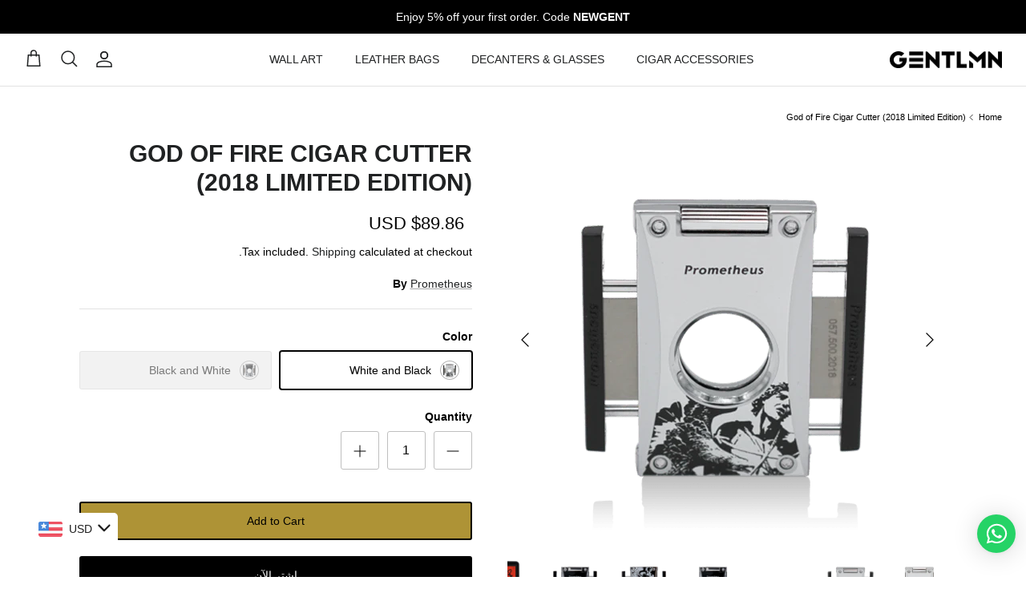

--- FILE ---
content_type: text/html; charset=utf-8
request_url: https://www.gentlmn.com/ar/products/prometheus-god-of-fire-cigar-cutter-2018-limited-edition
body_size: 28844
content:
<!DOCTYPE html><html lang="ar" dir="rtl">
<head>

<!-- Google Tag Manager -->
<script>(function(w,d,s,l,i){w[l]=w[l]||[];w[l].push({'gtm.start':
new Date().getTime(),event:'gtm.js'});var f=d.getElementsByTagName(s)[0],
j=d.createElement(s),dl=l!='dataLayer'?'&l='+l:'';j.async=true;j.src=
'https://www.googletagmanager.com/gtm.js?id='+i+dl;f.parentNode.insertBefore(j,f);
})(window,document,'script','dataLayer','GTM-WQJZDPBF');</script>
<!-- End Google Tag Manager -->

  

  <!-- Symmetry 6.0.3 -->

  <title>
    Prometheus God of Fire Cigar Cutter (2018 Limited Edition) &ndash; GENTLMN
  </title>

  <meta charset="utf-8" />
<meta name="viewport" content="width=device-width,initial-scale=1.0" />
<meta http-equiv="X-UA-Compatible" content="IE=edge">

<link rel="preconnect" href="https://cdn.shopify.com" crossorigin>
<link rel="preconnect" href="https://fonts.shopify.com" crossorigin>
<link rel="preconnect" href="https://monorail-edge.shopifysvc.com"><link rel="preload" href="//www.gentlmn.com/cdn/shop/t/10/assets/vendor.min.js?v=11589511144441591071682064809" as="script">
<link rel="preload" href="//www.gentlmn.com/cdn/shop/t/10/assets/theme.js?v=85417484044267405871682064809" as="script"><link rel="canonical" href="https://www.gentlmn.com/ar/products/prometheus-god-of-fire-cigar-cutter-2018-limited-edition" /><link rel="icon" href="//www.gentlmn.com/cdn/shop/files/Favicon_M.png?crop=center&height=48&v=1614330266&width=48" type="image/png"><meta name="description" content="The 2018 Limited Edition Prometheus God of Fire Cutter H were released in Fall 2018. Prometheus Cutter H is made with stainless steel double blades and cuts 60-ring (24 mm) cigars. A total of 1,000 were produced in 2018, 500 in each color. ">
<style>
    
    
    
    
    
    
    
    
    
  </style>

  <meta property="og:site_name" content="GENTLMN">
<meta property="og:url" content="https://www.gentlmn.com/ar/products/prometheus-god-of-fire-cigar-cutter-2018-limited-edition">
<meta property="og:title" content="Prometheus God of Fire Cigar Cutter (2018 Limited Edition)">
<meta property="og:type" content="product">
<meta property="og:description" content="The 2018 Limited Edition Prometheus God of Fire Cutter H were released in Fall 2018. Prometheus Cutter H is made with stainless steel double blades and cuts 60-ring (24 mm) cigars. A total of 1,000 were produced in 2018, 500 in each color. "><meta property="og:image" content="http://www.gentlmn.com/cdn/shop/products/Cutter_Pr18_Whclosed1_1200x1200.png?v=1762072602">
  <meta property="og:image:secure_url" content="https://www.gentlmn.com/cdn/shop/products/Cutter_Pr18_Whclosed1_1200x1200.png?v=1762072602">
  <meta property="og:image:width" content="500">
  <meta property="og:image:height" content="500"><meta property="og:price:amount" content="330.00">
  <meta property="og:price:currency" content="AED"><meta name="twitter:card" content="summary_large_image">
<meta name="twitter:title" content="Prometheus God of Fire Cigar Cutter (2018 Limited Edition)">
<meta name="twitter:description" content="The 2018 Limited Edition Prometheus God of Fire Cutter H were released in Fall 2018. Prometheus Cutter H is made with stainless steel double blades and cuts 60-ring (24 mm) cigars. A total of 1,000 were produced in 2018, 500 in each color. ">


  <link href="//www.gentlmn.com/cdn/shop/t/10/assets/styles.css?v=25338042122728880201759333394" rel="stylesheet" type="text/css" media="all" />
<script>
    window.theme = window.theme || {};
    theme.money_format_with_product_code_preference = "\u003cspan class=money\u003eDhs. {{amount}} AED\u003c\/span\u003e";
    theme.money_format_with_cart_code_preference = "\u003cspan class=money\u003eDhs. {{amount}}\u003c\/span\u003e";
    theme.money_format = "\u003cspan class=money\u003eDhs. {{amount}}\u003c\/span\u003e";
    theme.strings = {
      previous: "Previous",
      next: "Next",
      addressError: "Error looking up that address",
      addressNoResults: "No results for that address",
      addressQueryLimit: "You have exceeded the Google API usage limit. Consider upgrading to a \u003ca href=\"https:\/\/developers.google.com\/maps\/premium\/usage-limits\"\u003ePremium Plan\u003c\/a\u003e.",
      authError: "There was a problem authenticating your Google Maps API Key.",
      icon_labels_left: "Left",
      icon_labels_right: "Right",
      icon_labels_down: "Down",
      icon_labels_close: "Close",
      icon_labels_plus: "Plus",
      imageSlider: "Image slider",
      cart_terms_confirmation: "You must agree to the terms and conditions before continuing.",
      cart_general_quantity_too_high: "You can only have [QUANTITY] in your cart",
      products_listing_from: "From",
      layout_live_search_see_all: "See all results",
      products_product_add_to_cart: "Add to Cart",
      products_variant_no_stock: "Sold out",
      products_variant_non_existent: "Unavailable",
      products_product_pick_a: "Pick a",
      general_navigation_menu_toggle_aria_label: "Toggle menu",
      general_accessibility_labels_close: "Close",
      products_product_added_to_cart: "Added to cart",
      general_quick_search_pages: "Pages",
      general_quick_search_no_results: "Sorry, we couldn\u0026#39;t find any results",
      collections_general_see_all_subcollections: "See all..."
    };
    theme.routes = {
      cart_url: '/ar/cart',
      cart_add_url: '/ar/cart/add.js',
      cart_update_url: '/ar/cart/update.js',
      predictive_search_url: '/ar/search/suggest'
    };
    theme.settings = {
      cart_type: "drawer",
      after_add_to_cart: "notification",
      quickbuy_style: "button",
      avoid_orphans: true
    };
    document.documentElement.classList.add('js');
  </script>

  <script src="//www.gentlmn.com/cdn/shop/t/10/assets/vendor.min.js?v=11589511144441591071682064809" defer="defer"></script>
  <script src="//www.gentlmn.com/cdn/shop/t/10/assets/theme.js?v=85417484044267405871682064809" defer="defer"></script>

  <script>window.performance && window.performance.mark && window.performance.mark('shopify.content_for_header.start');</script><meta name="google-site-verification" content="VSxMuuwAzDku5jtwwiSNhEgL4zpV6W7KT8kjcFP4Wzw">
<meta id="shopify-digital-wallet" name="shopify-digital-wallet" content="/44038389920/digital_wallets/dialog">
<link rel="alternate" hreflang="x-default" href="https://www.gentlmn.com/products/prometheus-god-of-fire-cigar-cutter-2018-limited-edition">
<link rel="alternate" hreflang="en" href="https://www.gentlmn.com/products/prometheus-god-of-fire-cigar-cutter-2018-limited-edition">
<link rel="alternate" hreflang="ar" href="https://www.gentlmn.com/ar/products/prometheus-god-of-fire-cigar-cutter-2018-limited-edition">
<link rel="alternate" hreflang="en-BH" href="https://www.gentlmn.com/en-bh/products/prometheus-god-of-fire-cigar-cutter-2018-limited-edition">
<link rel="alternate" hreflang="ar-BH" href="https://www.gentlmn.com/ar-bh/products/prometheus-god-of-fire-cigar-cutter-2018-limited-edition">
<link rel="alternate" hreflang="en-SA" href="https://www.gentlmn.com/en-sa/products/prometheus-god-of-fire-cigar-cutter-2018-limited-edition">
<link rel="alternate" hreflang="ar-SA" href="https://www.gentlmn.com/ar-sa/products/prometheus-god-of-fire-cigar-cutter-2018-limited-edition">
<link rel="alternate" hreflang="en-KW" href="https://www.gentlmn.com/en-kw/products/prometheus-god-of-fire-cigar-cutter-2018-limited-edition">
<link rel="alternate" hreflang="ar-KW" href="https://www.gentlmn.com/ar-kw/products/prometheus-god-of-fire-cigar-cutter-2018-limited-edition">
<link rel="alternate" hreflang="en-OM" href="https://www.gentlmn.com/en-om/products/prometheus-god-of-fire-cigar-cutter-2018-limited-edition">
<link rel="alternate" hreflang="ar-OM" href="https://www.gentlmn.com/ar-om/products/prometheus-god-of-fire-cigar-cutter-2018-limited-edition">
<link rel="alternate" hreflang="en-QA" href="https://www.gentlmn.com/en-qa/products/prometheus-god-of-fire-cigar-cutter-2018-limited-edition">
<link rel="alternate" hreflang="ar-QA" href="https://www.gentlmn.com/ar-qa/products/prometheus-god-of-fire-cigar-cutter-2018-limited-edition">
<link rel="alternate" type="application/json+oembed" href="https://www.gentlmn.com/ar/products/prometheus-god-of-fire-cigar-cutter-2018-limited-edition.oembed">
<script async="async" src="/checkouts/internal/preloads.js?locale=ar-AE"></script>
<script id="shopify-features" type="application/json">{"accessToken":"e3f3c5c92e1a47949cc27dd5aff219bc","betas":["rich-media-storefront-analytics"],"domain":"www.gentlmn.com","predictiveSearch":true,"shopId":44038389920,"locale":"ar"}</script>
<script>var Shopify = Shopify || {};
Shopify.shop = "gentlmn-com.myshopify.com";
Shopify.locale = "ar";
Shopify.currency = {"active":"AED","rate":"1.0"};
Shopify.country = "AE";
Shopify.theme = {"name":"Symmetry","id":131959062688,"schema_name":"Symmetry","schema_version":"6.0.3","theme_store_id":568,"role":"main"};
Shopify.theme.handle = "null";
Shopify.theme.style = {"id":null,"handle":null};
Shopify.cdnHost = "www.gentlmn.com/cdn";
Shopify.routes = Shopify.routes || {};
Shopify.routes.root = "/ar/";</script>
<script type="module">!function(o){(o.Shopify=o.Shopify||{}).modules=!0}(window);</script>
<script>!function(o){function n(){var o=[];function n(){o.push(Array.prototype.slice.apply(arguments))}return n.q=o,n}var t=o.Shopify=o.Shopify||{};t.loadFeatures=n(),t.autoloadFeatures=n()}(window);</script>
<script id="shop-js-analytics" type="application/json">{"pageType":"product"}</script>
<script defer="defer" async type="module" src="//www.gentlmn.com/cdn/shopifycloud/shop-js/modules/v2/client.init-shop-cart-sync_BdyHc3Nr.en.esm.js"></script>
<script defer="defer" async type="module" src="//www.gentlmn.com/cdn/shopifycloud/shop-js/modules/v2/chunk.common_Daul8nwZ.esm.js"></script>
<script type="module">
  await import("//www.gentlmn.com/cdn/shopifycloud/shop-js/modules/v2/client.init-shop-cart-sync_BdyHc3Nr.en.esm.js");
await import("//www.gentlmn.com/cdn/shopifycloud/shop-js/modules/v2/chunk.common_Daul8nwZ.esm.js");

  window.Shopify.SignInWithShop?.initShopCartSync?.({"fedCMEnabled":true,"windoidEnabled":true});

</script>
<script>(function() {
  var isLoaded = false;
  function asyncLoad() {
    if (isLoaded) return;
    isLoaded = true;
    var urls = ["https:\/\/shopify.orderdeadline.com\/app\/frontend\/js\/order-deadline.min.js?shop=gentlmn-com.myshopify.com","https:\/\/cdn.shopify.com\/s\/files\/1\/0033\/3538\/9233\/files\/31aug26paidd20_free_final_18.js?v=1601110576\u0026shop=gentlmn-com.myshopify.com","https:\/\/ecommplugins-scripts.trustpilot.com\/v2.1\/js\/header.min.js?settings=eyJrZXkiOiJMVWx6NEl0bHYyUjVReW52IiwicyI6InNrdSJ9\u0026v=2.5\u0026shop=gentlmn-com.myshopify.com","https:\/\/ecommplugins-trustboxsettings.trustpilot.com\/gentlmn-com.myshopify.com.js?settings=1620479337933\u0026shop=gentlmn-com.myshopify.com","https:\/\/widget.trustpilot.com\/bootstrap\/v5\/tp.widget.sync.bootstrap.min.js?shop=gentlmn-com.myshopify.com","https:\/\/cdn.shopify.com\/s\/files\/1\/0033\/3538\/9233\/files\/pushdaddy_a3.js?shop=gentlmn-com.myshopify.com","https:\/\/www.gentlmn.com\/apps\/buckscc\/sdk.min.js?shop=gentlmn-com.myshopify.com","https:\/\/deliverytimer.herokuapp.com\/deliverrytimer.js?shop=gentlmn-com.myshopify.com","https:\/\/cdn.logbase.io\/lb-upsell-wrapper.js?shop=gentlmn-com.myshopify.com","https:\/\/static.klaviyo.com\/onsite\/js\/SU3LYm\/klaviyo.js?company_id=SU3LYm\u0026shop=gentlmn-com.myshopify.com","https:\/\/omnisnippet1.com\/platforms\/shopify.js?source=scriptTag\u0026v=2025-12-13T14\u0026shop=gentlmn-com.myshopify.com","\/\/cdn.shopify.com\/proxy\/8e8ec44ccb7a6311e6ae2f00be42812a1874bd21f88a31f47ab329660fadc605\/d1639lhkj5l89m.cloudfront.net\/js\/storefront\/uppromote.js?shop=gentlmn-com.myshopify.com\u0026sp-cache-control=cHVibGljLCBtYXgtYWdlPTkwMA","\/\/backinstock.useamp.com\/widget\/80790_1767159869.js?category=bis\u0026v=6\u0026shop=gentlmn-com.myshopify.com"];
    for (var i = 0; i < urls.length; i++) {
      var s = document.createElement('script');
      s.type = 'text/javascript';
      s.async = true;
      s.src = urls[i];
      var x = document.getElementsByTagName('script')[0];
      x.parentNode.insertBefore(s, x);
    }
  };
  if(window.attachEvent) {
    window.attachEvent('onload', asyncLoad);
  } else {
    window.addEventListener('load', asyncLoad, false);
  }
})();</script>
<script id="__st">var __st={"a":44038389920,"offset":14400,"reqid":"eb3b7c96-b6bd-4e99-9f3e-75a4d8301209-1769029319","pageurl":"www.gentlmn.com\/ar\/products\/prometheus-god-of-fire-cigar-cutter-2018-limited-edition","u":"8bc07e0524a7","p":"product","rtyp":"product","rid":5426839552160};</script>
<script>window.ShopifyPaypalV4VisibilityTracking = true;</script>
<script id="captcha-bootstrap">!function(){'use strict';const t='contact',e='account',n='new_comment',o=[[t,t],['blogs',n],['comments',n],[t,'customer']],c=[[e,'customer_login'],[e,'guest_login'],[e,'recover_customer_password'],[e,'create_customer']],r=t=>t.map((([t,e])=>`form[action*='/${t}']:not([data-nocaptcha='true']) input[name='form_type'][value='${e}']`)).join(','),a=t=>()=>t?[...document.querySelectorAll(t)].map((t=>t.form)):[];function s(){const t=[...o],e=r(t);return a(e)}const i='password',u='form_key',d=['recaptcha-v3-token','g-recaptcha-response','h-captcha-response',i],f=()=>{try{return window.sessionStorage}catch{return}},m='__shopify_v',_=t=>t.elements[u];function p(t,e,n=!1){try{const o=window.sessionStorage,c=JSON.parse(o.getItem(e)),{data:r}=function(t){const{data:e,action:n}=t;return t[m]||n?{data:e,action:n}:{data:t,action:n}}(c);for(const[e,n]of Object.entries(r))t.elements[e]&&(t.elements[e].value=n);n&&o.removeItem(e)}catch(o){console.error('form repopulation failed',{error:o})}}const l='form_type',E='cptcha';function T(t){t.dataset[E]=!0}const w=window,h=w.document,L='Shopify',v='ce_forms',y='captcha';let A=!1;((t,e)=>{const n=(g='f06e6c50-85a8-45c8-87d0-21a2b65856fe',I='https://cdn.shopify.com/shopifycloud/storefront-forms-hcaptcha/ce_storefront_forms_captcha_hcaptcha.v1.5.2.iife.js',D={infoText:'Protected by hCaptcha',privacyText:'Privacy',termsText:'Terms'},(t,e,n)=>{const o=w[L][v],c=o.bindForm;if(c)return c(t,g,e,D).then(n);var r;o.q.push([[t,g,e,D],n]),r=I,A||(h.body.append(Object.assign(h.createElement('script'),{id:'captcha-provider',async:!0,src:r})),A=!0)});var g,I,D;w[L]=w[L]||{},w[L][v]=w[L][v]||{},w[L][v].q=[],w[L][y]=w[L][y]||{},w[L][y].protect=function(t,e){n(t,void 0,e),T(t)},Object.freeze(w[L][y]),function(t,e,n,w,h,L){const[v,y,A,g]=function(t,e,n){const i=e?o:[],u=t?c:[],d=[...i,...u],f=r(d),m=r(i),_=r(d.filter((([t,e])=>n.includes(e))));return[a(f),a(m),a(_),s()]}(w,h,L),I=t=>{const e=t.target;return e instanceof HTMLFormElement?e:e&&e.form},D=t=>v().includes(t);t.addEventListener('submit',(t=>{const e=I(t);if(!e)return;const n=D(e)&&!e.dataset.hcaptchaBound&&!e.dataset.recaptchaBound,o=_(e),c=g().includes(e)&&(!o||!o.value);(n||c)&&t.preventDefault(),c&&!n&&(function(t){try{if(!f())return;!function(t){const e=f();if(!e)return;const n=_(t);if(!n)return;const o=n.value;o&&e.removeItem(o)}(t);const e=Array.from(Array(32),(()=>Math.random().toString(36)[2])).join('');!function(t,e){_(t)||t.append(Object.assign(document.createElement('input'),{type:'hidden',name:u})),t.elements[u].value=e}(t,e),function(t,e){const n=f();if(!n)return;const o=[...t.querySelectorAll(`input[type='${i}']`)].map((({name:t})=>t)),c=[...d,...o],r={};for(const[a,s]of new FormData(t).entries())c.includes(a)||(r[a]=s);n.setItem(e,JSON.stringify({[m]:1,action:t.action,data:r}))}(t,e)}catch(e){console.error('failed to persist form',e)}}(e),e.submit())}));const S=(t,e)=>{t&&!t.dataset[E]&&(n(t,e.some((e=>e===t))),T(t))};for(const o of['focusin','change'])t.addEventListener(o,(t=>{const e=I(t);D(e)&&S(e,y())}));const B=e.get('form_key'),M=e.get(l),P=B&&M;t.addEventListener('DOMContentLoaded',(()=>{const t=y();if(P)for(const e of t)e.elements[l].value===M&&p(e,B);[...new Set([...A(),...v().filter((t=>'true'===t.dataset.shopifyCaptcha))])].forEach((e=>S(e,t)))}))}(h,new URLSearchParams(w.location.search),n,t,e,['guest_login'])})(!0,!0)}();</script>
<script integrity="sha256-4kQ18oKyAcykRKYeNunJcIwy7WH5gtpwJnB7kiuLZ1E=" data-source-attribution="shopify.loadfeatures" defer="defer" src="//www.gentlmn.com/cdn/shopifycloud/storefront/assets/storefront/load_feature-a0a9edcb.js" crossorigin="anonymous"></script>
<script data-source-attribution="shopify.dynamic_checkout.dynamic.init">var Shopify=Shopify||{};Shopify.PaymentButton=Shopify.PaymentButton||{isStorefrontPortableWallets:!0,init:function(){window.Shopify.PaymentButton.init=function(){};var t=document.createElement("script");t.src="https://www.gentlmn.com/cdn/shopifycloud/portable-wallets/latest/portable-wallets.ar.js",t.type="module",document.head.appendChild(t)}};
</script>
<script data-source-attribution="shopify.dynamic_checkout.buyer_consent">
  function portableWalletsHideBuyerConsent(e){var t=document.getElementById("shopify-buyer-consent"),n=document.getElementById("shopify-subscription-policy-button");t&&n&&(t.classList.add("hidden"),t.setAttribute("aria-hidden","true"),n.removeEventListener("click",e))}function portableWalletsShowBuyerConsent(e){var t=document.getElementById("shopify-buyer-consent"),n=document.getElementById("shopify-subscription-policy-button");t&&n&&(t.classList.remove("hidden"),t.removeAttribute("aria-hidden"),n.addEventListener("click",e))}window.Shopify?.PaymentButton&&(window.Shopify.PaymentButton.hideBuyerConsent=portableWalletsHideBuyerConsent,window.Shopify.PaymentButton.showBuyerConsent=portableWalletsShowBuyerConsent);
</script>
<script>
  function portableWalletsCleanup(e){e&&e.src&&console.error("Failed to load portable wallets script "+e.src);var t=document.querySelectorAll("shopify-accelerated-checkout .shopify-payment-button__skeleton, shopify-accelerated-checkout-cart .wallet-cart-button__skeleton"),e=document.getElementById("shopify-buyer-consent");for(let e=0;e<t.length;e++)t[e].remove();e&&e.remove()}function portableWalletsNotLoadedAsModule(e){e instanceof ErrorEvent&&"string"==typeof e.message&&e.message.includes("import.meta")&&"string"==typeof e.filename&&e.filename.includes("portable-wallets")&&(window.removeEventListener("error",portableWalletsNotLoadedAsModule),window.Shopify.PaymentButton.failedToLoad=e,"loading"===document.readyState?document.addEventListener("DOMContentLoaded",window.Shopify.PaymentButton.init):window.Shopify.PaymentButton.init())}window.addEventListener("error",portableWalletsNotLoadedAsModule);
</script>

<script type="module" src="https://www.gentlmn.com/cdn/shopifycloud/portable-wallets/latest/portable-wallets.ar.js" onError="portableWalletsCleanup(this)" crossorigin="anonymous"></script>
<script nomodule>
  document.addEventListener("DOMContentLoaded", portableWalletsCleanup);
</script>

<link id="shopify-accelerated-checkout-styles" rel="stylesheet" media="screen" href="https://www.gentlmn.com/cdn/shopifycloud/portable-wallets/latest/accelerated-checkout-backwards-compat.css" crossorigin="anonymous">
<style id="shopify-accelerated-checkout-cart">
        #shopify-buyer-consent {
  margin-top: 1em;
  display: inline-block;
  width: 100%;
}

#shopify-buyer-consent.hidden {
  display: none;
}

#shopify-subscription-policy-button {
  background: none;
  border: none;
  padding: 0;
  text-decoration: underline;
  font-size: inherit;
  cursor: pointer;
}

#shopify-subscription-policy-button::before {
  box-shadow: none;
}

      </style>
<script id="sections-script" data-sections="product-recommendations" defer="defer" src="//www.gentlmn.com/cdn/shop/t/10/compiled_assets/scripts.js?v=1307"></script>
<script>window.performance && window.performance.mark && window.performance.mark('shopify.content_for_header.end');</script>
<style type='text/css'>
  .baCountry{width:30px;height:20px;display:inline-block;vertical-align:middle;margin-right:6px;background-size:30px!important;border-radius:4px;background-repeat:no-repeat}
  .baCountry-traditional .baCountry{background-image:url(https://cdn.shopify.com/s/files/1/0194/1736/6592/t/1/assets/ba-flags.png?=14261939516959647149);height:19px!important}
  .baCountry-modern .baCountry{background-image:url(https://cdn.shopify.com/s/files/1/0194/1736/6592/t/1/assets/ba-flags.png?=14261939516959647149)}
  .baCountry-NO-FLAG{background-position:0 0}.baCountry-AD{background-position:0 -20px}.baCountry-AED{background-position:0 -40px}.baCountry-AFN{background-position:0 -60px}.baCountry-AG{background-position:0 -80px}.baCountry-AI{background-position:0 -100px}.baCountry-ALL{background-position:0 -120px}.baCountry-AMD{background-position:0 -140px}.baCountry-AOA{background-position:0 -160px}.baCountry-ARS{background-position:0 -180px}.baCountry-AS{background-position:0 -200px}.baCountry-AT{background-position:0 -220px}.baCountry-AUD{background-position:0 -240px}.baCountry-AWG{background-position:0 -260px}.baCountry-AZN{background-position:0 -280px}.baCountry-BAM{background-position:0 -300px}.baCountry-BBD{background-position:0 -320px}.baCountry-BDT{background-position:0 -340px}.baCountry-BE{background-position:0 -360px}.baCountry-BF{background-position:0 -380px}.baCountry-BGN{background-position:0 -400px}.baCountry-BHD{background-position:0 -420px}.baCountry-BIF{background-position:0 -440px}.baCountry-BJ{background-position:0 -460px}.baCountry-BMD{background-position:0 -480px}.baCountry-BND{background-position:0 -500px}.baCountry-BOB{background-position:0 -520px}.baCountry-BRL{background-position:0 -540px}.baCountry-BSD{background-position:0 -560px}.baCountry-BTN{background-position:0 -580px}.baCountry-BWP{background-position:0 -600px}.baCountry-BYN{background-position:0 -620px}.baCountry-BZD{background-position:0 -640px}.baCountry-CAD{background-position:0 -660px}.baCountry-CC{background-position:0 -680px}.baCountry-CDF{background-position:0 -700px}.baCountry-CG{background-position:0 -720px}.baCountry-CHF{background-position:0 -740px}.baCountry-CI{background-position:0 -760px}.baCountry-CK{background-position:0 -780px}.baCountry-CLP{background-position:0 -800px}.baCountry-CM{background-position:0 -820px}.baCountry-CNY{background-position:0 -840px}.baCountry-COP{background-position:0 -860px}.baCountry-CRC{background-position:0 -880px}.baCountry-CU{background-position:0 -900px}.baCountry-CX{background-position:0 -920px}.baCountry-CY{background-position:0 -940px}.baCountry-CZK{background-position:0 -960px}.baCountry-DE{background-position:0 -980px}.baCountry-DJF{background-position:0 -1000px}.baCountry-DKK{background-position:0 -1020px}.baCountry-DM{background-position:0 -1040px}.baCountry-DOP{background-position:0 -1060px}.baCountry-DZD{background-position:0 -1080px}.baCountry-EC{background-position:0 -1100px}.baCountry-EE{background-position:0 -1120px}.baCountry-EGP{background-position:0 -1140px}.baCountry-ER{background-position:0 -1160px}.baCountry-ES{background-position:0 -1180px}.baCountry-ETB{background-position:0 -1200px}.baCountry-EUR{background-position:0 -1220px}.baCountry-FI{background-position:0 -1240px}.baCountry-FJD{background-position:0 -1260px}.baCountry-FKP{background-position:0 -1280px}.baCountry-FO{background-position:0 -1300px}.baCountry-FR{background-position:0 -1320px}.baCountry-GA{background-position:0 -1340px}.baCountry-GBP{background-position:0 -1360px}.baCountry-GD{background-position:0 -1380px}.baCountry-GEL{background-position:0 -1400px}.baCountry-GHS{background-position:0 -1420px}.baCountry-GIP{background-position:0 -1440px}.baCountry-GL{background-position:0 -1460px}.baCountry-GMD{background-position:0 -1480px}.baCountry-GNF{background-position:0 -1500px}.baCountry-GQ{background-position:0 -1520px}.baCountry-GR{background-position:0 -1540px}.baCountry-GTQ{background-position:0 -1560px}.baCountry-GU{background-position:0 -1580px}.baCountry-GW{background-position:0 -1600px}.baCountry-HKD{background-position:0 -1620px}.baCountry-HNL{background-position:0 -1640px}.baCountry-HRK{background-position:0 -1660px}.baCountry-HTG{background-position:0 -1680px}.baCountry-HUF{background-position:0 -1700px}.baCountry-IDR{background-position:0 -1720px}.baCountry-IE{background-position:0 -1740px}.baCountry-ILS{background-position:0 -1760px}.baCountry-INR{background-position:0 -1780px}.baCountry-IO{background-position:0 -1800px}.baCountry-IQD{background-position:0 -1820px}.baCountry-IRR{background-position:0 -1840px}.baCountry-ISK{background-position:0 -1860px}.baCountry-IT{background-position:0 -1880px}.baCountry-JMD{background-position:0 -1900px}.baCountry-JOD{background-position:0 -1920px}.baCountry-JPY{background-position:0 -1940px}.baCountry-KES{background-position:0 -1960px}.baCountry-KGS{background-position:0 -1980px}.baCountry-KHR{background-position:0 -2000px}.baCountry-KI{background-position:0 -2020px}.baCountry-KMF{background-position:0 -2040px}.baCountry-KN{background-position:0 -2060px}.baCountry-KP{background-position:0 -2080px}.baCountry-KRW{background-position:0 -2100px}.baCountry-KWD{background-position:0 -2120px}.baCountry-KYD{background-position:0 -2140px}.baCountry-KZT{background-position:0 -2160px}.baCountry-LBP{background-position:0 -2180px}.baCountry-LI{background-position:0 -2200px}.baCountry-LKR{background-position:0 -2220px}.baCountry-LRD{background-position:0 -2240px}.baCountry-LSL{background-position:0 -2260px}.baCountry-LT{background-position:0 -2280px}.baCountry-LU{background-position:0 -2300px}.baCountry-LV{background-position:0 -2320px}.baCountry-LYD{background-position:0 -2340px}.baCountry-MAD{background-position:0 -2360px}.baCountry-MC{background-position:0 -2380px}.baCountry-MDL{background-position:0 -2400px}.baCountry-ME{background-position:0 -2420px}.baCountry-MGA{background-position:0 -2440px}.baCountry-MKD{background-position:0 -2460px}.baCountry-ML{background-position:0 -2480px}.baCountry-MMK{background-position:0 -2500px}.baCountry-MN{background-position:0 -2520px}.baCountry-MOP{background-position:0 -2540px}.baCountry-MQ{background-position:0 -2560px}.baCountry-MR{background-position:0 -2580px}.baCountry-MS{background-position:0 -2600px}.baCountry-MT{background-position:0 -2620px}.baCountry-MUR{background-position:0 -2640px}.baCountry-MVR{background-position:0 -2660px}.baCountry-MWK{background-position:0 -2680px}.baCountry-MXN{background-position:0 -2700px}.baCountry-MYR{background-position:0 -2720px}.baCountry-MZN{background-position:0 -2740px}.baCountry-NAD{background-position:0 -2760px}.baCountry-NE{background-position:0 -2780px}.baCountry-NF{background-position:0 -2800px}.baCountry-NG{background-position:0 -2820px}.baCountry-NIO{background-position:0 -2840px}.baCountry-NL{background-position:0 -2860px}.baCountry-NOK{background-position:0 -2880px}.baCountry-NPR{background-position:0 -2900px}.baCountry-NR{background-position:0 -2920px}.baCountry-NU{background-position:0 -2940px}.baCountry-NZD{background-position:0 -2960px}.baCountry-OMR{background-position:0 -2980px}.baCountry-PAB{background-position:0 -3000px}.baCountry-PEN{background-position:0 -3020px}.baCountry-PGK{background-position:0 -3040px}.baCountry-PHP{background-position:0 -3060px}.baCountry-PKR{background-position:0 -3080px}.baCountry-PLN{background-position:0 -3100px}.baCountry-PR{background-position:0 -3120px}.baCountry-PS{background-position:0 -3140px}.baCountry-PT{background-position:0 -3160px}.baCountry-PW{background-position:0 -3180px}.baCountry-QAR{background-position:0 -3200px}.baCountry-RON{background-position:0 -3220px}.baCountry-RSD{background-position:0 -3240px}.baCountry-RUB{background-position:0 -3260px}.baCountry-RWF{background-position:0 -3280px}.baCountry-SAR{background-position:0 -3300px}.baCountry-SBD{background-position:0 -3320px}.baCountry-SCR{background-position:0 -3340px}.baCountry-SDG{background-position:0 -3360px}.baCountry-SEK{background-position:0 -3380px}.baCountry-SGD{background-position:0 -3400px}.baCountry-SI{background-position:0 -3420px}.baCountry-SK{background-position:0 -3440px}.baCountry-SLL{background-position:0 -3460px}.baCountry-SM{background-position:0 -3480px}.baCountry-SN{background-position:0 -3500px}.baCountry-SO{background-position:0 -3520px}.baCountry-SRD{background-position:0 -3540px}.baCountry-SSP{background-position:0 -3560px}.baCountry-STD{background-position:0 -3580px}.baCountry-SV{background-position:0 -3600px}.baCountry-SYP{background-position:0 -3620px}.baCountry-SZL{background-position:0 -3640px}.baCountry-TC{background-position:0 -3660px}.baCountry-TD{background-position:0 -3680px}.baCountry-TG{background-position:0 -3700px}.baCountry-THB{background-position:0 -3720px}.baCountry-TJS{background-position:0 -3740px}.baCountry-TK{background-position:0 -3760px}.baCountry-TMT{background-position:0 -3780px}.baCountry-TND{background-position:0 -3800px}.baCountry-TOP{background-position:0 -3820px}.baCountry-TRY{background-position:0 -3840px}.baCountry-TTD{background-position:0 -3860px}.baCountry-TWD{background-position:0 -3880px}.baCountry-TZS{background-position:0 -3900px}.baCountry-UAH{background-position:0 -3920px}.baCountry-UGX{background-position:0 -3940px}.baCountry-USD{background-position:0 -3960px}.baCountry-UYU{background-position:0 -3980px}.baCountry-UZS{background-position:0 -4000px}.baCountry-VEF{background-position:0 -4020px}.baCountry-VG{background-position:0 -4040px}.baCountry-VI{background-position:0 -4060px}.baCountry-VND{background-position:0 -4080px}.baCountry-VUV{background-position:0 -4100px}.baCountry-WST{background-position:0 -4120px}.baCountry-XAF{background-position:0 -4140px}.baCountry-XPF{background-position:0 -4160px}.baCountry-YER{background-position:0 -4180px}.baCountry-ZAR{background-position:0 -4200px}.baCountry-ZM{background-position:0 -4220px}.baCountry-ZW{background-position:0 -4240px}
  .bacurr-checkoutNotice{margin: 3px 10px 0 10px;left: 0;right: 0;text-align: center;}
  @media (min-width:750px) {.bacurr-checkoutNotice{position: absolute;}}
</style>

<script>
    window.baCurr = window.baCurr || {};
    window.baCurr.config = {}; window.baCurr.rePeat = function () {};
    Object.assign(window.baCurr.config, {
      "enabled":true,
      "manual_placement":"",
      "night_time":false,
      "round_by_default":true,
      "display_position":"bottom_left",
      "display_position_type":"floating",
      "custom_code":{"css":""},
      "flag_type":"countryandmoney",
      "flag_design":"modern",
      "round_style":"roundToDecimal",
      "round_dec":"1",
      "chosen_cur":[{"AED":"United Arab Emirates Dirham (AED)"},{"SAR":"Saudi Riyal (SAR)"},{"OMR":"Omani Rial (OMR)"},{"BHD":"Bahraini Dinar (BHD)"},{"KWD":"Kuwaiti Dinar (KWD)"},{"QAR":"Qatari Rial (QAR)"},{"USD":"US Dollar (USD)"},{"EUR":"Euro (EUR)"}],
      "desktop_visible":true,
      "mob_visible":true,
      "money_mouse_show":false,
      "textColor":"#1e1e1e",
      "flag_theme":"default",
      "selector_hover_hex":"#ffffff",
      "lightning":true,
      "mob_manual_placement":"",
      "mob_placement":"bottom_left",
      "mob_placement_type":"floating",
      "moneyWithCurrencyFormat":false,
      "ui_style":"default",
      "user_curr":"",
      "auto_loc":true,
      "auto_pref":false,
      "selector_bg_hex":"#fafafa",
      "selector_border_type":"noBorder",
      "cart_alert_bg_hex":"#ffffff",
      "cart_alert_note":"All orders are processed in [checkout_currency], using the most up to date exchange rates.",
      "cart_alert_state":true,
      "cart_alert_font_hex":"#1e1e1e"
    },{
      money_format: "\u003cspan class=money\u003eDhs. {{amount}}\u003c\/span\u003e",
      money_with_currency_format: "\u003cspan class=money\u003eDhs. {{amount}} AED\u003c\/span\u003e",
      user_curr: "AED"
    });
    window.baCurr.config.multi_curr = [];
    
    window.baCurr.config.final_currency = "AED" || '';
    window.baCurr.config.multi_curr = "AED".split(',') || '';

    (function(window, document) {"use strict";
      function onload(){
        function insertPopupMessageJs(){
          var head = document.getElementsByTagName('head')[0];
          var script = document.createElement('script');
          script.src = ('https:' == document.location.protocol ? 'https://' : 'http://') + 'currency.boosterapps.com/preview_curr.js';
          script.type = 'text/javascript';
          head.appendChild(script);
        }

        if(document.location.search.indexOf("preview_cur=1") > -1){
          setTimeout(function(){
            window.currency_preview_result = document.getElementById("baCurrSelector").length > 0 ? 'success' : 'error';
            insertPopupMessageJs();
          }, 1000);
        }
      }

      var head = document.getElementsByTagName('head')[0];
      var script = document.createElement('script');
      script.src = ('https:' == document.location.protocol ? 'https://' : 'http://') + "";
      script.type = 'text/javascript';
      script.onload = script.onreadystatechange = function() {
      if (script.readyState) {
        if (script.readyState === 'complete' || script.readyState === 'loaded') {
          script.onreadystatechange = null;
            onload();
          }
        }
        else {
          onload();
        }
      };
      head.appendChild(script);

    }(window, document));
</script>


        <script>
        window.bucksCC = window.bucksCC || {};
        window.bucksCC.config = {}; window.bucksCC.reConvert = function () {};
        "function"!=typeof Object.assign&&(Object.assign=function(n){if(null==n)throw new TypeError("Cannot convert undefined or null to object");for(var r=Object(n),t=1;t<arguments.length;t++){var e=arguments[t];if(null!=e)for(var o in e)e.hasOwnProperty(o)&&(r[o]=e[o])}return r});
        Object.assign(window.bucksCC.config, {"id":null,"active":true,"userCurrency":"","selectedCurrencies":"[{\"USD\":\"US Dollar (USD)\"},{\"OMR\":\"Omani Rial (OMR)\"},{\"SAR\":\"Saudi Riyal (SAR)\"},{\"KWD\":\"Kuwaiti Dinar (KWD)\"},{\"BHD\":\"Bahraini Dinar (BHD)\"},{\"QAR\":\"Qatari Rial (QAR)\"},{\"AED\":\"United Arab Emirates Dirham (AED)\"}]","autoSwitchCurrencyLocationBased":true,"moneyWithCurrencyFormat":true,"autoSwitchOnlyToPreferredCurrency":true,"showCurrencyCodesOnly":false,"displayPositionType":"floating","displayPosition":"bottom_left","customPosition":"header a[href*=\"/cart\"]","positionPlacement":"after","mobileDisplayPositionType":"floating","mobileDisplayPosition":"bottom_left","mobileCustomPosition":"","mobilePositionPlacement":"after","showInDesktop":true,"showInMobileDevice":true,"showOriginalPriceOnMouseHover":false,"customOptionsPlacement":false,"optionsPlacementType":"left_upwards","customOptionsPlacementMobile":false,"optionsPlacementTypeMobile":"left_upwards","cartNotificationStatus":true,"cartNotificationMessage":"We process all orders in {STORE_CURRENCY} and you will be checkout using the most current exchange rates.","cartNotificationBackgroundColor":"rgba(251,245,245,1)","cartNotificationTextColor":"rgba(30,30,30,1)","roundingDecimal":0.99,"priceRoundingType":"none","defaultCurrencyRounding":false,"integrateWithOtherApps":true,"themeType":"default","backgroundColor":"rgba(255,255,255,1)","textColor":"rgba(30,30,30,1)","hoverColor":"rgba(255,255,255,1)","borderStyle":"noBorder","instantLoader":true,"darkMode":false,"flagStyle":"modern","flagTheme":"rounded","flagDisplayOption":"showFlagAndCurrency","trigger":"","watchUrls":"","expertSettings":"{\"css\":\"\"}"}, { money_format: "\u003cspan class=money\u003eDhs. {{amount}}\u003c\/span\u003e", money_with_currency_format: "\u003cspan class=money\u003eDhs. {{amount}} AED\u003c\/span\u003e", userCurrency: "AED" }); window.bucksCC.config.multiCurrencies = [];  window.bucksCC.config.multiCurrencies = "AED".split(',') || ''; window.bucksCC.config.cartCurrency = "AED" || ''; self.fetch||(self.fetch=function(e,n){return n=n||{},new Promise(function(t,s){var r=new XMLHttpRequest,o=[],u=[],i={},a=function(){return{ok:2==(r.status/100|0),statusText:r.statusText,status:r.status,url:r.responseURL,text:function(){return Promise.resolve(r.responseText)},json:function(){return Promise.resolve(JSON.parse(r.responseText))},blob:function(){return Promise.resolve(new Blob([r.response]))},clone:a,headers:{keys:function(){return o},entries:function(){return u},get:function(e){return i[e.toLowerCase()]},has:function(e){return e.toLowerCase()in i}}}};for(var c in r.open(n.method||"get",e,!0),r.onload=function(){r.getAllResponseHeaders().replace(/^(.*?):[^S\n]*([sS]*?)$/gm,function(e,n,t){o.push(n=n.toLowerCase()),u.push([n,t]),i[n]=i[n]?i[n]+","+t:t}),t(a())},r.onerror=s,r.withCredentials="include"==n.credentials,n.headers)r.setRequestHeader(c,n.headers[c]);r.send(n.body||null)})});!function(){function t(t){const e=document.createElement("style");e.innerText=t,document.head.appendChild(e)}function e(t){const e=document.createElement("script");e.type="text/javascript",e.text=t,document.head.appendChild(e),console.log("%cBUCKSCC: Instant Loader Activated ⚡️","background: #1c64f6; color: #fff; font-size: 12px; font-weight:bold; padding: 5px 10px; border-radius: 3px")}t("span.money{color: transparent;}"),setTimeout(function(){t("span.money{color: inherit !important}")},1500);let n=sessionStorage.getItem("bucksccHash");(n=n?JSON.parse(n):null)?e(n):fetch("https://www.gentlmn.com/apps/buckscc/sdk.min.js?shop=gentlmn-com.myshopify.com",{mode:"no-cors"}).then(function(t){return t.text()}).then(function(t){if((t||"").length>100){const o=JSON.stringify(t);sessionStorage.setItem("bucksccHash",o),n=t,e(t)}})}(); 
        </script>
            <!-- BEGIN app block: shopify://apps/mida-replay-heatmaps/blocks/mida_recorder/e4c350c5-eabf-426d-8014-47ef50412bd0 -->
    <script>
        window.msrPageTitle = "Prometheus God of Fire Cigar Cutter (2018 Limited Edition)";
        
            window.msrQuota = "{&quot;version&quot;:&quot;session&quot;,&quot;date&quot;:&quot;2026-01-09T08:33:14.486Z&quot;}";
            window.sessionStorage.setItem("msrQuota", "{&quot;version&quot;:&quot;session&quot;,&quot;date&quot;:&quot;2026-01-09T08:33:14.486Z&quot;}")
        
        window.msrCart = {"note":null,"attributes":{},"original_total_price":0,"total_price":0,"total_discount":0,"total_weight":0.0,"item_count":0,"items":[],"requires_shipping":false,"currency":"AED","items_subtotal_price":0,"cart_level_discount_applications":[],"checkout_charge_amount":0}
        window.msrCustomer = {
            email: "",
            id: "",
        }

        

        

        window.msrTheme = {
            name: "",
            type: "product",
        };
        window.msrData = Object.freeze({
            proxy: '',
        });
    </script>
    
    
        <script src='https://cdn.shopify.com/extensions/019bc0f8-9fd9-7d8f-b07f-f42dbc4516de/version_f57515d6-2026-01-15_16h24m/assets/recorder.msr.js' defer='defer'></script>
    
    

    




<!-- END app block --><!-- BEGIN app block: shopify://apps/uppromote-affiliate/blocks/core-script/64c32457-930d-4cb9-9641-e24c0d9cf1f4 --><!-- BEGIN app snippet: core-metafields-setting --><!--suppress ES6ConvertVarToLetConst -->
<script type="application/json" id="core-uppromote-settings">{"app_env":{"env":"production"}}</script>
<script type="application/json" id="core-uppromote-cart">{"note":null,"attributes":{},"original_total_price":0,"total_price":0,"total_discount":0,"total_weight":0.0,"item_count":0,"items":[],"requires_shipping":false,"currency":"AED","items_subtotal_price":0,"cart_level_discount_applications":[],"checkout_charge_amount":0}</script>
<script id="core-uppromote-quick-store-tracking-vars">
    function getDocumentContext(){const{href:a,hash:b,host:c,hostname:d,origin:e,pathname:f,port:g,protocol:h,search:i}=window.location,j=document.referrer,k=document.characterSet,l=document.title;return{location:{href:a,hash:b,host:c,hostname:d,origin:e,pathname:f,port:g,protocol:h,search:i},referrer:j||document.location.href,characterSet:k,title:l}}function getNavigatorContext(){const{language:a,cookieEnabled:b,languages:c,userAgent:d}=navigator;return{language:a,cookieEnabled:b,languages:c,userAgent:d}}function getWindowContext(){const{innerHeight:a,innerWidth:b,outerHeight:c,outerWidth:d,origin:e,screen:{height:j,width:k},screenX:f,screenY:g,scrollX:h,scrollY:i}=window;return{innerHeight:a,innerWidth:b,outerHeight:c,outerWidth:d,origin:e,screen:{screenHeight:j,screenWidth:k},screenX:f,screenY:g,scrollX:h,scrollY:i,location:getDocumentContext().location}}function getContext(){return{document:getDocumentContext(),navigator:getNavigatorContext(),window:getWindowContext()}}
    if (window.location.href.includes('?sca_ref=')) {
        localStorage.setItem('__up_lastViewedPageContext', JSON.stringify({
            context: getContext(),
            timestamp: new Date().toISOString(),
        }))
    }
</script>

<script id="core-uppromote-setting-booster">
    var UpPromoteCoreSettings = JSON.parse(document.getElementById('core-uppromote-settings').textContent)
    UpPromoteCoreSettings.currentCart = JSON.parse(document.getElementById('core-uppromote-cart')?.textContent || '{}')
    const idToClean = ['core-uppromote-settings', 'core-uppromote-cart', 'core-uppromote-setting-booster', 'core-uppromote-quick-store-tracking-vars']
    idToClean.forEach(id => {
        document.getElementById(id)?.remove()
    })
</script>
<!-- END app snippet -->


<!-- END app block --><script src="https://cdn.shopify.com/extensions/019bdee1-a01e-7784-8dda-67e27c4ae6f0/app-106/assets/core.min.js" type="text/javascript" defer="defer"></script>
<script src="https://cdn.shopify.com/extensions/019b7cd0-6587-73c3-9937-bcc2249fa2c4/lb-upsell-227/assets/lb-selleasy.js" type="text/javascript" defer="defer"></script>
<script src="https://cdn.shopify.com/extensions/019b597e-4105-7437-9d49-590adbd46b86/product-customizer-166/assets/mepc-script.js" type="text/javascript" defer="defer"></script>
<link href="https://monorail-edge.shopifysvc.com" rel="dns-prefetch">
<script>(function(){if ("sendBeacon" in navigator && "performance" in window) {try {var session_token_from_headers = performance.getEntriesByType('navigation')[0].serverTiming.find(x => x.name == '_s').description;} catch {var session_token_from_headers = undefined;}var session_cookie_matches = document.cookie.match(/_shopify_s=([^;]*)/);var session_token_from_cookie = session_cookie_matches && session_cookie_matches.length === 2 ? session_cookie_matches[1] : "";var session_token = session_token_from_headers || session_token_from_cookie || "";function handle_abandonment_event(e) {var entries = performance.getEntries().filter(function(entry) {return /monorail-edge.shopifysvc.com/.test(entry.name);});if (!window.abandonment_tracked && entries.length === 0) {window.abandonment_tracked = true;var currentMs = Date.now();var navigation_start = performance.timing.navigationStart;var payload = {shop_id: 44038389920,url: window.location.href,navigation_start,duration: currentMs - navigation_start,session_token,page_type: "product"};window.navigator.sendBeacon("https://monorail-edge.shopifysvc.com/v1/produce", JSON.stringify({schema_id: "online_store_buyer_site_abandonment/1.1",payload: payload,metadata: {event_created_at_ms: currentMs,event_sent_at_ms: currentMs}}));}}window.addEventListener('pagehide', handle_abandonment_event);}}());</script>
<script id="web-pixels-manager-setup">(function e(e,d,r,n,o){if(void 0===o&&(o={}),!Boolean(null===(a=null===(i=window.Shopify)||void 0===i?void 0:i.analytics)||void 0===a?void 0:a.replayQueue)){var i,a;window.Shopify=window.Shopify||{};var t=window.Shopify;t.analytics=t.analytics||{};var s=t.analytics;s.replayQueue=[],s.publish=function(e,d,r){return s.replayQueue.push([e,d,r]),!0};try{self.performance.mark("wpm:start")}catch(e){}var l=function(){var e={modern:/Edge?\/(1{2}[4-9]|1[2-9]\d|[2-9]\d{2}|\d{4,})\.\d+(\.\d+|)|Firefox\/(1{2}[4-9]|1[2-9]\d|[2-9]\d{2}|\d{4,})\.\d+(\.\d+|)|Chrom(ium|e)\/(9{2}|\d{3,})\.\d+(\.\d+|)|(Maci|X1{2}).+ Version\/(15\.\d+|(1[6-9]|[2-9]\d|\d{3,})\.\d+)([,.]\d+|)( \(\w+\)|)( Mobile\/\w+|) Safari\/|Chrome.+OPR\/(9{2}|\d{3,})\.\d+\.\d+|(CPU[ +]OS|iPhone[ +]OS|CPU[ +]iPhone|CPU IPhone OS|CPU iPad OS)[ +]+(15[._]\d+|(1[6-9]|[2-9]\d|\d{3,})[._]\d+)([._]\d+|)|Android:?[ /-](13[3-9]|1[4-9]\d|[2-9]\d{2}|\d{4,})(\.\d+|)(\.\d+|)|Android.+Firefox\/(13[5-9]|1[4-9]\d|[2-9]\d{2}|\d{4,})\.\d+(\.\d+|)|Android.+Chrom(ium|e)\/(13[3-9]|1[4-9]\d|[2-9]\d{2}|\d{4,})\.\d+(\.\d+|)|SamsungBrowser\/([2-9]\d|\d{3,})\.\d+/,legacy:/Edge?\/(1[6-9]|[2-9]\d|\d{3,})\.\d+(\.\d+|)|Firefox\/(5[4-9]|[6-9]\d|\d{3,})\.\d+(\.\d+|)|Chrom(ium|e)\/(5[1-9]|[6-9]\d|\d{3,})\.\d+(\.\d+|)([\d.]+$|.*Safari\/(?![\d.]+ Edge\/[\d.]+$))|(Maci|X1{2}).+ Version\/(10\.\d+|(1[1-9]|[2-9]\d|\d{3,})\.\d+)([,.]\d+|)( \(\w+\)|)( Mobile\/\w+|) Safari\/|Chrome.+OPR\/(3[89]|[4-9]\d|\d{3,})\.\d+\.\d+|(CPU[ +]OS|iPhone[ +]OS|CPU[ +]iPhone|CPU IPhone OS|CPU iPad OS)[ +]+(10[._]\d+|(1[1-9]|[2-9]\d|\d{3,})[._]\d+)([._]\d+|)|Android:?[ /-](13[3-9]|1[4-9]\d|[2-9]\d{2}|\d{4,})(\.\d+|)(\.\d+|)|Mobile Safari.+OPR\/([89]\d|\d{3,})\.\d+\.\d+|Android.+Firefox\/(13[5-9]|1[4-9]\d|[2-9]\d{2}|\d{4,})\.\d+(\.\d+|)|Android.+Chrom(ium|e)\/(13[3-9]|1[4-9]\d|[2-9]\d{2}|\d{4,})\.\d+(\.\d+|)|Android.+(UC? ?Browser|UCWEB|U3)[ /]?(15\.([5-9]|\d{2,})|(1[6-9]|[2-9]\d|\d{3,})\.\d+)\.\d+|SamsungBrowser\/(5\.\d+|([6-9]|\d{2,})\.\d+)|Android.+MQ{2}Browser\/(14(\.(9|\d{2,})|)|(1[5-9]|[2-9]\d|\d{3,})(\.\d+|))(\.\d+|)|K[Aa][Ii]OS\/(3\.\d+|([4-9]|\d{2,})\.\d+)(\.\d+|)/},d=e.modern,r=e.legacy,n=navigator.userAgent;return n.match(d)?"modern":n.match(r)?"legacy":"unknown"}(),u="modern"===l?"modern":"legacy",c=(null!=n?n:{modern:"",legacy:""})[u],f=function(e){return[e.baseUrl,"/wpm","/b",e.hashVersion,"modern"===e.buildTarget?"m":"l",".js"].join("")}({baseUrl:d,hashVersion:r,buildTarget:u}),m=function(e){var d=e.version,r=e.bundleTarget,n=e.surface,o=e.pageUrl,i=e.monorailEndpoint;return{emit:function(e){var a=e.status,t=e.errorMsg,s=(new Date).getTime(),l=JSON.stringify({metadata:{event_sent_at_ms:s},events:[{schema_id:"web_pixels_manager_load/3.1",payload:{version:d,bundle_target:r,page_url:o,status:a,surface:n,error_msg:t},metadata:{event_created_at_ms:s}}]});if(!i)return console&&console.warn&&console.warn("[Web Pixels Manager] No Monorail endpoint provided, skipping logging."),!1;try{return self.navigator.sendBeacon.bind(self.navigator)(i,l)}catch(e){}var u=new XMLHttpRequest;try{return u.open("POST",i,!0),u.setRequestHeader("Content-Type","text/plain"),u.send(l),!0}catch(e){return console&&console.warn&&console.warn("[Web Pixels Manager] Got an unhandled error while logging to Monorail."),!1}}}}({version:r,bundleTarget:l,surface:e.surface,pageUrl:self.location.href,monorailEndpoint:e.monorailEndpoint});try{o.browserTarget=l,function(e){var d=e.src,r=e.async,n=void 0===r||r,o=e.onload,i=e.onerror,a=e.sri,t=e.scriptDataAttributes,s=void 0===t?{}:t,l=document.createElement("script"),u=document.querySelector("head"),c=document.querySelector("body");if(l.async=n,l.src=d,a&&(l.integrity=a,l.crossOrigin="anonymous"),s)for(var f in s)if(Object.prototype.hasOwnProperty.call(s,f))try{l.dataset[f]=s[f]}catch(e){}if(o&&l.addEventListener("load",o),i&&l.addEventListener("error",i),u)u.appendChild(l);else{if(!c)throw new Error("Did not find a head or body element to append the script");c.appendChild(l)}}({src:f,async:!0,onload:function(){if(!function(){var e,d;return Boolean(null===(d=null===(e=window.Shopify)||void 0===e?void 0:e.analytics)||void 0===d?void 0:d.initialized)}()){var d=window.webPixelsManager.init(e)||void 0;if(d){var r=window.Shopify.analytics;r.replayQueue.forEach((function(e){var r=e[0],n=e[1],o=e[2];d.publishCustomEvent(r,n,o)})),r.replayQueue=[],r.publish=d.publishCustomEvent,r.visitor=d.visitor,r.initialized=!0}}},onerror:function(){return m.emit({status:"failed",errorMsg:"".concat(f," has failed to load")})},sri:function(e){var d=/^sha384-[A-Za-z0-9+/=]+$/;return"string"==typeof e&&d.test(e)}(c)?c:"",scriptDataAttributes:o}),m.emit({status:"loading"})}catch(e){m.emit({status:"failed",errorMsg:(null==e?void 0:e.message)||"Unknown error"})}}})({shopId: 44038389920,storefrontBaseUrl: "https://www.gentlmn.com",extensionsBaseUrl: "https://extensions.shopifycdn.com/cdn/shopifycloud/web-pixels-manager",monorailEndpoint: "https://monorail-edge.shopifysvc.com/unstable/produce_batch",surface: "storefront-renderer",enabledBetaFlags: ["2dca8a86"],webPixelsConfigList: [{"id":"1723990176","configuration":"{\"shopId\":\"243507\",\"env\":\"production\",\"metaData\":\"[]\"}","eventPayloadVersion":"v1","runtimeContext":"STRICT","scriptVersion":"bfd9a967c6567947e7b2121ef63afeee","type":"APP","apiClientId":2773553,"privacyPurposes":[],"dataSharingAdjustments":{"protectedCustomerApprovalScopes":["read_customer_address","read_customer_email","read_customer_name","read_customer_personal_data","read_customer_phone"]}},{"id":"1723891872","configuration":"{\"apiURL\":\"https:\/\/api.omnisend.com\",\"appURL\":\"https:\/\/app.omnisend.com\",\"brandID\":\"693d76d742fe34c236651957\",\"trackingURL\":\"https:\/\/wt.omnisendlink.com\"}","eventPayloadVersion":"v1","runtimeContext":"STRICT","scriptVersion":"aa9feb15e63a302383aa48b053211bbb","type":"APP","apiClientId":186001,"privacyPurposes":["ANALYTICS","MARKETING","SALE_OF_DATA"],"dataSharingAdjustments":{"protectedCustomerApprovalScopes":["read_customer_address","read_customer_email","read_customer_name","read_customer_personal_data","read_customer_phone"]}},{"id":"1589477536","configuration":"{\"domain\":\"gentlmn-com.myshopify.com\"}","eventPayloadVersion":"v1","runtimeContext":"STRICT","scriptVersion":"303891feedfab197594ea2196507b8d0","type":"APP","apiClientId":2850947073,"privacyPurposes":["ANALYTICS","MARKETING","SALE_OF_DATA"],"capabilities":["advanced_dom_events"],"dataSharingAdjustments":{"protectedCustomerApprovalScopes":["read_customer_address","read_customer_email","read_customer_name","read_customer_personal_data","read_customer_phone"]}},{"id":"593723552","configuration":"{\"config\":\"{\\\"google_tag_ids\\\":[\\\"G-61P9WYZY0H\\\",\\\"GT-T5N4W9G\\\"],\\\"target_country\\\":\\\"AE\\\",\\\"gtag_events\\\":[{\\\"type\\\":\\\"search\\\",\\\"action_label\\\":\\\"G-61P9WYZY0H\\\"},{\\\"type\\\":\\\"begin_checkout\\\",\\\"action_label\\\":\\\"G-61P9WYZY0H\\\"},{\\\"type\\\":\\\"view_item\\\",\\\"action_label\\\":[\\\"G-61P9WYZY0H\\\",\\\"MC-8C9KCJYDYY\\\"]},{\\\"type\\\":\\\"purchase\\\",\\\"action_label\\\":[\\\"G-61P9WYZY0H\\\",\\\"MC-8C9KCJYDYY\\\"]},{\\\"type\\\":\\\"page_view\\\",\\\"action_label\\\":[\\\"G-61P9WYZY0H\\\",\\\"MC-8C9KCJYDYY\\\"]},{\\\"type\\\":\\\"add_payment_info\\\",\\\"action_label\\\":\\\"G-61P9WYZY0H\\\"},{\\\"type\\\":\\\"add_to_cart\\\",\\\"action_label\\\":\\\"G-61P9WYZY0H\\\"}],\\\"enable_monitoring_mode\\\":false}\"}","eventPayloadVersion":"v1","runtimeContext":"OPEN","scriptVersion":"b2a88bafab3e21179ed38636efcd8a93","type":"APP","apiClientId":1780363,"privacyPurposes":[],"dataSharingAdjustments":{"protectedCustomerApprovalScopes":["read_customer_address","read_customer_email","read_customer_name","read_customer_personal_data","read_customer_phone"]}},{"id":"255819936","configuration":"{\"pixel_id\":\"679924106276335\",\"pixel_type\":\"facebook_pixel\",\"metaapp_system_user_token\":\"-\"}","eventPayloadVersion":"v1","runtimeContext":"OPEN","scriptVersion":"ca16bc87fe92b6042fbaa3acc2fbdaa6","type":"APP","apiClientId":2329312,"privacyPurposes":["ANALYTICS","MARKETING","SALE_OF_DATA"],"dataSharingAdjustments":{"protectedCustomerApprovalScopes":["read_customer_address","read_customer_email","read_customer_name","read_customer_personal_data","read_customer_phone"]}},{"id":"shopify-app-pixel","configuration":"{}","eventPayloadVersion":"v1","runtimeContext":"STRICT","scriptVersion":"0450","apiClientId":"shopify-pixel","type":"APP","privacyPurposes":["ANALYTICS","MARKETING"]},{"id":"shopify-custom-pixel","eventPayloadVersion":"v1","runtimeContext":"LAX","scriptVersion":"0450","apiClientId":"shopify-pixel","type":"CUSTOM","privacyPurposes":["ANALYTICS","MARKETING"]}],isMerchantRequest: false,initData: {"shop":{"name":"GENTLMN","paymentSettings":{"currencyCode":"AED"},"myshopifyDomain":"gentlmn-com.myshopify.com","countryCode":"AE","storefrontUrl":"https:\/\/www.gentlmn.com\/ar"},"customer":null,"cart":null,"checkout":null,"productVariants":[{"price":{"amount":330.0,"currencyCode":"AED"},"product":{"title":"God of Fire Cigar Cutter (2018 Limited Edition)","vendor":"Prometheus","id":"5426839552160","untranslatedTitle":"God of Fire Cigar Cutter (2018 Limited Edition)","url":"\/ar\/products\/prometheus-god-of-fire-cigar-cutter-2018-limited-edition","type":"Cigar Cutter"},"id":"35300625383584","image":{"src":"\/\/www.gentlmn.com\/cdn\/shop\/products\/Cutter_Pr18_Wh2.png?v=1762072602"},"sku":"H-P4","title":"White and Black","untranslatedTitle":"White and Black"},{"price":{"amount":330.0,"currencyCode":"AED"},"product":{"title":"God of Fire Cigar Cutter (2018 Limited Edition)","vendor":"Prometheus","id":"5426839552160","untranslatedTitle":"God of Fire Cigar Cutter (2018 Limited Edition)","url":"\/ar\/products\/prometheus-god-of-fire-cigar-cutter-2018-limited-edition","type":"Cigar Cutter"},"id":"35300625350816","image":{"src":"\/\/www.gentlmn.com\/cdn\/shop\/products\/Cutter_PrGOF18_open.png?v=1762072602"},"sku":"H-P3","title":"Black and White","untranslatedTitle":"Black and White"}],"purchasingCompany":null},},"https://www.gentlmn.com/cdn","fcfee988w5aeb613cpc8e4bc33m6693e112",{"modern":"","legacy":""},{"shopId":"44038389920","storefrontBaseUrl":"https:\/\/www.gentlmn.com","extensionBaseUrl":"https:\/\/extensions.shopifycdn.com\/cdn\/shopifycloud\/web-pixels-manager","surface":"storefront-renderer","enabledBetaFlags":"[\"2dca8a86\"]","isMerchantRequest":"false","hashVersion":"fcfee988w5aeb613cpc8e4bc33m6693e112","publish":"custom","events":"[[\"page_viewed\",{}],[\"product_viewed\",{\"productVariant\":{\"price\":{\"amount\":330.0,\"currencyCode\":\"AED\"},\"product\":{\"title\":\"God of Fire Cigar Cutter (2018 Limited Edition)\",\"vendor\":\"Prometheus\",\"id\":\"5426839552160\",\"untranslatedTitle\":\"God of Fire Cigar Cutter (2018 Limited Edition)\",\"url\":\"\/ar\/products\/prometheus-god-of-fire-cigar-cutter-2018-limited-edition\",\"type\":\"Cigar Cutter\"},\"id\":\"35300625383584\",\"image\":{\"src\":\"\/\/www.gentlmn.com\/cdn\/shop\/products\/Cutter_Pr18_Wh2.png?v=1762072602\"},\"sku\":\"H-P4\",\"title\":\"White and Black\",\"untranslatedTitle\":\"White and Black\"}}]]"});</script><script>
  window.ShopifyAnalytics = window.ShopifyAnalytics || {};
  window.ShopifyAnalytics.meta = window.ShopifyAnalytics.meta || {};
  window.ShopifyAnalytics.meta.currency = 'AED';
  var meta = {"product":{"id":5426839552160,"gid":"gid:\/\/shopify\/Product\/5426839552160","vendor":"Prometheus","type":"Cigar Cutter","handle":"prometheus-god-of-fire-cigar-cutter-2018-limited-edition","variants":[{"id":35300625383584,"price":33000,"name":"God of Fire Cigar Cutter (2018 Limited Edition) - White and Black","public_title":"White and Black","sku":"H-P4"},{"id":35300625350816,"price":33000,"name":"God of Fire Cigar Cutter (2018 Limited Edition) - Black and White","public_title":"Black and White","sku":"H-P3"}],"remote":false},"page":{"pageType":"product","resourceType":"product","resourceId":5426839552160,"requestId":"eb3b7c96-b6bd-4e99-9f3e-75a4d8301209-1769029319"}};
  for (var attr in meta) {
    window.ShopifyAnalytics.meta[attr] = meta[attr];
  }
</script>
<script class="analytics">
  (function () {
    var customDocumentWrite = function(content) {
      var jquery = null;

      if (window.jQuery) {
        jquery = window.jQuery;
      } else if (window.Checkout && window.Checkout.$) {
        jquery = window.Checkout.$;
      }

      if (jquery) {
        jquery('body').append(content);
      }
    };

    var hasLoggedConversion = function(token) {
      if (token) {
        return document.cookie.indexOf('loggedConversion=' + token) !== -1;
      }
      return false;
    }

    var setCookieIfConversion = function(token) {
      if (token) {
        var twoMonthsFromNow = new Date(Date.now());
        twoMonthsFromNow.setMonth(twoMonthsFromNow.getMonth() + 2);

        document.cookie = 'loggedConversion=' + token + '; expires=' + twoMonthsFromNow;
      }
    }

    var trekkie = window.ShopifyAnalytics.lib = window.trekkie = window.trekkie || [];
    if (trekkie.integrations) {
      return;
    }
    trekkie.methods = [
      'identify',
      'page',
      'ready',
      'track',
      'trackForm',
      'trackLink'
    ];
    trekkie.factory = function(method) {
      return function() {
        var args = Array.prototype.slice.call(arguments);
        args.unshift(method);
        trekkie.push(args);
        return trekkie;
      };
    };
    for (var i = 0; i < trekkie.methods.length; i++) {
      var key = trekkie.methods[i];
      trekkie[key] = trekkie.factory(key);
    }
    trekkie.load = function(config) {
      trekkie.config = config || {};
      trekkie.config.initialDocumentCookie = document.cookie;
      var first = document.getElementsByTagName('script')[0];
      var script = document.createElement('script');
      script.type = 'text/javascript';
      script.onerror = function(e) {
        var scriptFallback = document.createElement('script');
        scriptFallback.type = 'text/javascript';
        scriptFallback.onerror = function(error) {
                var Monorail = {
      produce: function produce(monorailDomain, schemaId, payload) {
        var currentMs = new Date().getTime();
        var event = {
          schema_id: schemaId,
          payload: payload,
          metadata: {
            event_created_at_ms: currentMs,
            event_sent_at_ms: currentMs
          }
        };
        return Monorail.sendRequest("https://" + monorailDomain + "/v1/produce", JSON.stringify(event));
      },
      sendRequest: function sendRequest(endpointUrl, payload) {
        // Try the sendBeacon API
        if (window && window.navigator && typeof window.navigator.sendBeacon === 'function' && typeof window.Blob === 'function' && !Monorail.isIos12()) {
          var blobData = new window.Blob([payload], {
            type: 'text/plain'
          });

          if (window.navigator.sendBeacon(endpointUrl, blobData)) {
            return true;
          } // sendBeacon was not successful

        } // XHR beacon

        var xhr = new XMLHttpRequest();

        try {
          xhr.open('POST', endpointUrl);
          xhr.setRequestHeader('Content-Type', 'text/plain');
          xhr.send(payload);
        } catch (e) {
          console.log(e);
        }

        return false;
      },
      isIos12: function isIos12() {
        return window.navigator.userAgent.lastIndexOf('iPhone; CPU iPhone OS 12_') !== -1 || window.navigator.userAgent.lastIndexOf('iPad; CPU OS 12_') !== -1;
      }
    };
    Monorail.produce('monorail-edge.shopifysvc.com',
      'trekkie_storefront_load_errors/1.1',
      {shop_id: 44038389920,
      theme_id: 131959062688,
      app_name: "storefront",
      context_url: window.location.href,
      source_url: "//www.gentlmn.com/cdn/s/trekkie.storefront.cd680fe47e6c39ca5d5df5f0a32d569bc48c0f27.min.js"});

        };
        scriptFallback.async = true;
        scriptFallback.src = '//www.gentlmn.com/cdn/s/trekkie.storefront.cd680fe47e6c39ca5d5df5f0a32d569bc48c0f27.min.js';
        first.parentNode.insertBefore(scriptFallback, first);
      };
      script.async = true;
      script.src = '//www.gentlmn.com/cdn/s/trekkie.storefront.cd680fe47e6c39ca5d5df5f0a32d569bc48c0f27.min.js';
      first.parentNode.insertBefore(script, first);
    };
    trekkie.load(
      {"Trekkie":{"appName":"storefront","development":false,"defaultAttributes":{"shopId":44038389920,"isMerchantRequest":null,"themeId":131959062688,"themeCityHash":"9689172604494414903","contentLanguage":"ar","currency":"AED","eventMetadataId":"dab65a39-9c2f-451a-a8bd-088cc9af87e9"},"isServerSideCookieWritingEnabled":true,"monorailRegion":"shop_domain","enabledBetaFlags":["65f19447"]},"Session Attribution":{},"S2S":{"facebookCapiEnabled":true,"source":"trekkie-storefront-renderer","apiClientId":580111}}
    );

    var loaded = false;
    trekkie.ready(function() {
      if (loaded) return;
      loaded = true;

      window.ShopifyAnalytics.lib = window.trekkie;

      var originalDocumentWrite = document.write;
      document.write = customDocumentWrite;
      try { window.ShopifyAnalytics.merchantGoogleAnalytics.call(this); } catch(error) {};
      document.write = originalDocumentWrite;

      window.ShopifyAnalytics.lib.page(null,{"pageType":"product","resourceType":"product","resourceId":5426839552160,"requestId":"eb3b7c96-b6bd-4e99-9f3e-75a4d8301209-1769029319","shopifyEmitted":true});

      var match = window.location.pathname.match(/checkouts\/(.+)\/(thank_you|post_purchase)/)
      var token = match? match[1]: undefined;
      if (!hasLoggedConversion(token)) {
        setCookieIfConversion(token);
        window.ShopifyAnalytics.lib.track("Viewed Product",{"currency":"AED","variantId":35300625383584,"productId":5426839552160,"productGid":"gid:\/\/shopify\/Product\/5426839552160","name":"God of Fire Cigar Cutter (2018 Limited Edition) - White and Black","price":"330.00","sku":"H-P4","brand":"Prometheus","variant":"White and Black","category":"Cigar Cutter","nonInteraction":true,"remote":false},undefined,undefined,{"shopifyEmitted":true});
      window.ShopifyAnalytics.lib.track("monorail:\/\/trekkie_storefront_viewed_product\/1.1",{"currency":"AED","variantId":35300625383584,"productId":5426839552160,"productGid":"gid:\/\/shopify\/Product\/5426839552160","name":"God of Fire Cigar Cutter (2018 Limited Edition) - White and Black","price":"330.00","sku":"H-P4","brand":"Prometheus","variant":"White and Black","category":"Cigar Cutter","nonInteraction":true,"remote":false,"referer":"https:\/\/www.gentlmn.com\/ar\/products\/prometheus-god-of-fire-cigar-cutter-2018-limited-edition"});
      }
    });


        var eventsListenerScript = document.createElement('script');
        eventsListenerScript.async = true;
        eventsListenerScript.src = "//www.gentlmn.com/cdn/shopifycloud/storefront/assets/shop_events_listener-3da45d37.js";
        document.getElementsByTagName('head')[0].appendChild(eventsListenerScript);

})();</script>
  <script>
  if (!window.ga || (window.ga && typeof window.ga !== 'function')) {
    window.ga = function ga() {
      (window.ga.q = window.ga.q || []).push(arguments);
      if (window.Shopify && window.Shopify.analytics && typeof window.Shopify.analytics.publish === 'function') {
        window.Shopify.analytics.publish("ga_stub_called", {}, {sendTo: "google_osp_migration"});
      }
      console.error("Shopify's Google Analytics stub called with:", Array.from(arguments), "\nSee https://help.shopify.com/manual/promoting-marketing/pixels/pixel-migration#google for more information.");
    };
    if (window.Shopify && window.Shopify.analytics && typeof window.Shopify.analytics.publish === 'function') {
      window.Shopify.analytics.publish("ga_stub_initialized", {}, {sendTo: "google_osp_migration"});
    }
  }
</script>
<script
  defer
  src="https://www.gentlmn.com/cdn/shopifycloud/perf-kit/shopify-perf-kit-3.0.4.min.js"
  data-application="storefront-renderer"
  data-shop-id="44038389920"
  data-render-region="gcp-us-central1"
  data-page-type="product"
  data-theme-instance-id="131959062688"
  data-theme-name="Symmetry"
  data-theme-version="6.0.3"
  data-monorail-region="shop_domain"
  data-resource-timing-sampling-rate="10"
  data-shs="true"
  data-shs-beacon="true"
  data-shs-export-with-fetch="true"
  data-shs-logs-sample-rate="1"
  data-shs-beacon-endpoint="https://www.gentlmn.com/api/collect"
></script>
</head>

<body class="template-product
 swatch-method-image swatch-style-listed" data-cc-animate-timeout="0">

    <!-- Google Tag Manager (noscript) -->
<noscript><iframe src="https://www.googletagmanager.com/ns.html?id=GTM-WQJZDPBF"
height="0" width="0" style="display:none;visibility:hidden"></iframe></noscript>
<!-- End Google Tag Manager (noscript) --><script>
      if ('IntersectionObserver' in window) {
        document.body.classList.add("cc-animate-enabled");
      }
    </script><a class="skip-link visually-hidden" href="#content">Skip to content</a>

  <div id="shopify-section-cart-drawer" class="shopify-section section-cart-drawer"><div data-section-id="cart-drawer" data-section-type="cart-drawer" data-form-action="/ar/cart" data-form-method="post">
  <div class="cart-drawer-modal cc-popup cc-popup--right" aria-hidden="true" data-freeze-scroll="true">
    <div class="cc-popup-background"></div>
    <div class="cc-popup-modal" role="dialog" aria-modal="true" aria-labelledby="CartDrawerModal-Title">
      <div class="cc-popup-container">
        <div class="cc-popup-content">
          <cart-form data-section-id="cart-drawer" class="cart-drawer" data-ajax-update="true">
            <div class="cart-drawer__content cart-drawer__content--hidden" data-merge-attributes="content-container">
              <div class="cart-drawer__content-upper">
                <header class="cart-drawer__header cart-drawer__content-item">
                  <div id="CartDrawerModal-Title" class="cart-drawer__title h4-style heading-font" data-merge="header-title">
                    Shopping cart
                    
                  </div>

                  <button type="button" class="cc-popup-close tap-target" aria-label="Close"><svg aria-hidden="true" focusable="false" role="presentation" class="icon feather-x" viewBox="0 0 24 24"><path d="M18 6L6 18M6 6l12 12"/></svg></button>
                </header><div class="cart-drawer__content-item">
                    <div class="cart-info-block cart-info-block--lmtb">
</div>
                  </div><div class="cart-item-list cart-drawer__content-item">
                  <div class="cart-item-list__body" data-merge-list="cart-items">
                    
                  </div>
                </div></div>

              <div data-merge="cross-sells" data-merge-cache="blank"></div>
            </div>

            <div class="cart-drawer__footer cart-drawer__footer--hidden" data-merge-attributes="footer-container"><div data-merge="footer">
                
              </div>

              

              <div class="checkout-buttons hidden" data-merge-attributes="checkout-buttons">
                
                  <a href="/ar/checkout" class="button button--large button--wide">Check out</a>
                
              </div></div>

            <div
              class="cart-drawer__empty-content"
              data-merge-attributes="empty-container"
              >
              <button type="button" class="cc-popup-close tap-target" aria-label="Close"><svg aria-hidden="true" focusable="false" role="presentation" class="icon feather-x" viewBox="0 0 24 24"><path d="M18 6L6 18M6 6l12 12"/></svg></button>
              <div class="align-center"><div class="lightly-spaced-row"><span class="icon--large"><svg width="24px" height="24px" viewBox="0 0 24 24" aria-hidden="true">
  <g stroke="none" stroke-width="1" fill="none" fill-rule="evenodd">
    <polygon stroke="currentColor" stroke-width="1.5" points="2 9.25 22 9.25 18 21.25 6 21.25"></polygon>
    <line x1="12" y1="9" x2="12" y2="3" stroke="currentColor" stroke-width="1.5" stroke-linecap="square"></line>
  </g>
</svg></span></div><div class="majortitle h1-style">Your cart is empty</div><div class="button-row">
                    <a class="btn btn--primary button-row__button" href="/ar/collections/all">Start shopping</a>
                  </div></div>
            </div>
          </cart-form>
        </div>
      </div>
    </div>
  </div>
</div>



</div>
  <div id="shopify-section-announcement-bar" class="shopify-section section-announcement-bar">

<div id="section-id-announcement-bar" class="announcement-bar announcement-bar--with-announcement" data-section-type="announcement-bar" data-cc-animate>
    <style data-shopify>
      #section-id-announcement-bar {
        --announcement-background: #000000;
        --announcement-text: #ffffff;
        --link-underline: rgba(255, 255, 255, 0.6);
        --announcement-font-size: 14px;
      }
    </style>

    <div class="container container--no-max">
      <div class="announcement-bar__left desktop-only">
        
      </div>

      <div class="announcement-bar__middle"><div class="announcement-bar__announcements"><div class="announcement" >
                <div class="announcement__text"><p>Enjoy 5% off your first order. Code <strong>NEWGENT</strong></p></div>
              </div><div class="announcement announcement--inactive" >
                <div class="announcement__text"><p>Free delivery in the UAE on orders above AED 500</p></div>
              </div><div class="announcement announcement--inactive" >
                <div class="announcement__text"><p>We deliver all over the GCC</p></div>
              </div><div class="announcement announcement--inactive" >
                <div class="announcement__text"><p>Click <a href="/ar/collections/monthly-deals" title="DEALS">here</a> for the best deals</p></div>
              </div></div>
          <div class="announcement-bar__announcement-controller">
            <button class="announcement-button announcement-button--previous notabutton" aria-label="Previous"><svg xmlns="http://www.w3.org/2000/svg" width="24" height="24" viewBox="0 0 24 24" fill="none" stroke="currentColor" stroke-width="1.5" stroke-linecap="round" stroke-linejoin="round" class="feather feather-chevron-left"><title>Left</title><polyline points="15 18 9 12 15 6"></polyline></svg></button><button class="announcement-button announcement-button--next notabutton" aria-label="Next"><svg xmlns="http://www.w3.org/2000/svg" width="24" height="24" viewBox="0 0 24 24" fill="none" stroke="currentColor" stroke-width="1.5" stroke-linecap="round" stroke-linejoin="round" class="feather feather-chevron-right"><title>Right</title><polyline points="9 18 15 12 9 6"></polyline></svg></button>
          </div></div>

      <div class="announcement-bar__right desktop-only">
        
        
      </div>
    </div>
  </div>
</div>
  <div id="shopify-section-header" class="shopify-section section-header"><style data-shopify>
  .logo img {
    width: 140px;
  }
  .logo-area__middle--logo-image {
    max-width: 140px;
  }
  @media (max-width: 767.98px) {
    .logo img {
      width: 140px;
    }
  }.section-header {
    position: -webkit-sticky;
    position: sticky;
  }</style>
<div data-section-type="header" data-cc-animate>
  <div id="pageheader" class="pageheader pageheader--layout-inline-menu-center pageheader--sticky">
    <div class="logo-area container container--no-max">
      <div class="logo-area__left">
        <div class="logo-area__left__inner">
          <button class="button notabutton mobile-nav-toggle" aria-label="Toggle menu" aria-controls="main-nav"><svg xmlns="http://www.w3.org/2000/svg" width="24" height="24" viewBox="0 0 24 24" fill="none" stroke="currentColor" stroke-width="1.5" stroke-linecap="round" stroke-linejoin="round" class="feather feather-menu" aria-hidden="true"><line x1="3" y1="12" x2="21" y2="12"></line><line x1="3" y1="6" x2="21" y2="6"></line><line x1="3" y1="18" x2="21" y2="18"></line></svg></button>
          
            <a class="show-search-link" href="/ar/search" aria-label="Search">
              <span class="show-search-link__icon"><svg width="24px" height="24px" viewBox="0 0 24 24" aria-hidden="true">
    <g transform="translate(3.000000, 3.000000)" stroke="currentColor" stroke-width="1.5" fill="none" fill-rule="evenodd">
        <circle cx="7.82352941" cy="7.82352941" r="7.82352941"></circle>
        <line x1="13.9705882" y1="13.9705882" x2="18.4411765" y2="18.4411765" stroke-linecap="square"></line>
    </g>
</svg></span>
              <span class="show-search-link__text visually-hidden">Search</span>
            </a>
          
          
            <div class="navigation navigation--left" role="navigation" aria-label="Primary navigation">
              <div class="navigation__tier-1-container">
                <ul class="navigation__tier-1">
                  
<li class="navigation__item navigation__item--with-children navigation__item--with-mega-menu">
                      <a href="/ar/collections/cigar-accessories" class="navigation__link" aria-haspopup="true" aria-expanded="false" aria-controls="NavigationTier2-1">CIGAR ACCESSORIES</a>
                    </li>
                  
<li class="navigation__item">
                      <a href="/ar/collections/decanters-and-glasses" class="navigation__link" >DECANTERS &amp; GLASSES</a>
                    </li>
                  
<li class="navigation__item">
                      <a href="/ar/collections/leather-bags-collection" class="navigation__link" >LEATHER BAGS</a>
                    </li>
                  
<li class="navigation__item">
                      <a href="/ar/collections/wall-art" class="navigation__link" >WALL ART</a>
                    </li>
                  
                </ul>
              </div>
            </div>
          
        </div>
      </div>

      <div class="logo-area__middle logo-area__middle--logo-image">
        <div class="logo-area__middle__inner">
          <div class="logo"><a class="logo__link" href="/ar" title="GENTLMN"><img class="logo__image" src="//www.gentlmn.com/cdn/shop/files/gentlmn_logo_5be34c15-e281-4f80-a435-a72f52f67dab_280x.png?v=1614323534" alt="GENTLMN" itemprop="logo" width="983" height="152" /></a></div>
        </div>
      </div>

      <div class="logo-area__right">
        <div class="logo-area__right__inner">
          
            
              <a class="header-account-link" href="/ar/account/login" aria-label="Account">
                <span class="header-account-link__text desktop-only visually-hidden">Account</span>
                <span class="header-account-link__icon"><svg width="24px" height="24px" viewBox="0 0 24 24" version="1.1" xmlns="http://www.w3.org/2000/svg" xmlns:xlink="http://www.w3.org/1999/xlink" aria-hidden="true">
  <g stroke="none" stroke-width="1" fill="none" fill-rule="evenodd">
      <path d="M12,2 C14.7614237,2 17,4.23857625 17,7 C17,9.76142375 14.7614237,12 12,12 C9.23857625,12 7,9.76142375 7,7 C7,4.23857625 9.23857625,2 12,2 Z M12,3.42857143 C10.0275545,3.42857143 8.42857143,5.02755446 8.42857143,7 C8.42857143,8.97244554 10.0275545,10.5714286 12,10.5714286 C13.2759485,10.5714286 14.4549736,9.89071815 15.0929479,8.7857143 C15.7309222,7.68071045 15.7309222,6.31928955 15.0929479,5.2142857 C14.4549736,4.10928185 13.2759485,3.42857143 12,3.42857143 Z" fill="currentColor"></path>
      <path d="M3,18.25 C3,15.763979 7.54216175,14.2499656 12.0281078,14.2499656 C16.5140539,14.2499656 21,15.7636604 21,18.25 C21,19.9075597 21,20.907554 21,21.2499827 L3,21.2499827 C3,20.9073416 3,19.9073474 3,18.25 Z" stroke="currentColor" stroke-width="1.5"></path>
      <circle stroke="currentColor" stroke-width="1.5" cx="12" cy="7" r="4.25"></circle>
  </g>
</svg></span>
              </a>
            
          
          
            <a class="show-search-link" href="/ar/search">
              <span class="show-search-link__text visually-hidden">Search</span>
              <span class="show-search-link__icon"><svg width="24px" height="24px" viewBox="0 0 24 24" aria-hidden="true">
    <g transform="translate(3.000000, 3.000000)" stroke="currentColor" stroke-width="1.5" fill="none" fill-rule="evenodd">
        <circle cx="7.82352941" cy="7.82352941" r="7.82352941"></circle>
        <line x1="13.9705882" y1="13.9705882" x2="18.4411765" y2="18.4411765" stroke-linecap="square"></line>
    </g>
</svg></span>
            </a>
          
          <a href="/ar/cart" class="cart-link">
            <span class="cart-link__label visually-hidden">Cart</span>
            <span class="cart-link__icon"><svg width="24px" height="24px" viewBox="0 0 24 24" aria-hidden="true">
  <g stroke="none" stroke-width="1" fill="none" fill-rule="evenodd">
    <rect x="0" y="0" width="24" height="24"></rect>
    <path d="M15.3214286,9.5 C15.3214286,7.93720195 15.3214286,6.5443448 15.3214286,5.32142857 C15.3214286,3.48705422 13.8343743,2 12,2 C10.1656257,2 8.67857143,3.48705422 8.67857143,5.32142857 C8.67857143,6.5443448 8.67857143,7.93720195 8.67857143,9.5" id="Oval-Copy-11" stroke="currentColor" stroke-width="1.5"></path>
    <polygon stroke="currentColor" stroke-width="1.5" points="5.35714286 7.70535714 18.6428571 7.70535714 19.75 21.2678571 4.25 21.2678571"></polygon>
  </g>
</svg></span>
          </a>
        </div>
      </div>
    </div><div id="main-search" class="main-search "
          data-live-search="true"
          data-live-search-price="true"
          data-live-search-vendor="true"
          data-live-search-meta="false"
          data-per-row-mob="2">

        <div class="main-search__container container">
          <button class="main-search__close button notabutton" aria-label="Close"><svg xmlns="http://www.w3.org/2000/svg" width="24" height="24" viewBox="0 0 24 24" fill="none" stroke="currentColor" stroke-width="1" stroke-linecap="round" stroke-linejoin="round" class="feather feather-x" aria-hidden="true"><line x1="18" y1="6" x2="6" y2="18"></line><line x1="6" y1="6" x2="18" y2="18"></line></svg></button>

          <form class="main-search__form" action="/ar/search" method="get" autocomplete="off">
            <input type="hidden" name="type" value="product,article,page" />
            <input type="hidden" name="options[prefix]" value="last" />
            <div class="main-search__input-container">
              <input class="main-search__input" type="text" name="q" autocomplete="off" placeholder="Search..." aria-label="Search Store" />
            </div>
            <button class="main-search__button button notabutton" type="submit" aria-label="Submit"><svg width="24px" height="24px" viewBox="0 0 24 24" aria-hidden="true">
    <g transform="translate(3.000000, 3.000000)" stroke="currentColor" stroke-width="1.5" fill="none" fill-rule="evenodd">
        <circle cx="7.82352941" cy="7.82352941" r="7.82352941"></circle>
        <line x1="13.9705882" y1="13.9705882" x2="18.4411765" y2="18.4411765" stroke-linecap="square"></line>
    </g>
</svg></button>
          </form>

          <div class="main-search__results"></div>

          
        </div>
      </div></div>

  <div id="main-nav" class="desktop-only">
    <div class="navigation navigation--main" role="navigation" aria-label="Primary navigation">
      <div class="navigation__tier-1-container">
        <ul class="navigation__tier-1">
  
<li class="navigation__item navigation__item--with-children navigation__item--with-mega-menu">
      <a href="/ar/collections/cigar-accessories" class="navigation__link" aria-haspopup="true" aria-expanded="false" aria-controls="NavigationTier2-1">CIGAR ACCESSORIES</a>

      
        <a class="navigation__children-toggle" href="#"><svg xmlns="http://www.w3.org/2000/svg" width="24" height="24" viewBox="0 0 24 24" fill="none" stroke="currentColor" stroke-width="1.3" stroke-linecap="round" stroke-linejoin="round" class="feather feather-chevron-down"><title>Toggle menu</title><polyline points="6 9 12 15 18 9"></polyline></svg></a>

        <div id="NavigationTier2-1" class="navigation__tier-2-container navigation__child-tier"><div class="container">
              <ul class="navigation__tier-2 navigation__columns navigation__columns--count-7 navigation__columns--over-5-cols navigation__columns--with-promos">
                
                  
                
<li class="desktop-only navigation__column navigation__column--promotion">
                          <div class="menu-promotion"><a class="menu-promotion__link" href="/ar/collections/cigar-ashtrays"><div class="menu-promotion__image"><div class="rimage-outer-wrapper" style="max-width: 1268px">
  <div class="rimage-wrapper lazyload--placeholder" style="padding-top:50.23659305993691%"
       ><img class="rimage__image lazyload--manual fade-in "
      data-src="//www.gentlmn.com/cdn/shop/files/Ashtrays_0b42d3b7-760d-4425-bdc0-3329c1d41894_{width}x.png?v=1685801850"
      data-widths="[180, 220, 300, 360, 460, 540, 720, 900, 1080, 1296, 1512, 1728, 2048]"
      data-aspectratio="1.9905808477237048"
      data-sizes="auto"
      alt=""
      >

    <noscript>
      <img class="rimage__image" src="//www.gentlmn.com/cdn/shop/files/Ashtrays_0b42d3b7-760d-4425-bdc0-3329c1d41894_1024x1024.png?v=1685801850" alt="">
    </noscript>
  </div>
</div>
</div><div class="menu-promotion__text">Ashtrays</div></a></div>
                        </li><li class="desktop-only navigation__column navigation__column--promotion">
                          <div class="menu-promotion"><a class="menu-promotion__link" href="/ar/collections/boveda"><div class="menu-promotion__image"><div class="rimage-outer-wrapper" style="max-width: 1270px">
  <div class="rimage-wrapper lazyload--placeholder" style="padding-top:50.15748031496063%"
       ><img class="rimage__image lazyload--manual fade-in "
      data-src="//www.gentlmn.com/cdn/shop/files/Boveda_{width}x.png?v=1685801819"
      data-widths="[180, 220, 300, 360, 460, 540, 720, 900, 1080, 1296, 1512, 1728, 2048]"
      data-aspectratio="1.9937205651491365"
      data-sizes="auto"
      alt=""
      >

    <noscript>
      <img class="rimage__image" src="//www.gentlmn.com/cdn/shop/files/Boveda_1024x1024.png?v=1685801819" alt="">
    </noscript>
  </div>
</div>
</div><div class="menu-promotion__text">Boveda Humidity Control</div></a></div>
                        </li><li class="desktop-only navigation__column navigation__column--promotion">
                          <div class="menu-promotion"><a class="menu-promotion__link" href="/ar/collections/cigar-cases-1"><div class="menu-promotion__image"><div class="rimage-outer-wrapper" style="max-width: 1277px">
  <div class="rimage-wrapper lazyload--placeholder" style="padding-top:49.88253719655443%"
       ><img class="rimage__image lazyload--manual fade-in "
      data-src="//www.gentlmn.com/cdn/shop/files/Cases_5fddf182-ffaa-4cdd-b4a8-e714cce95b6a_{width}x.png?v=1685801873"
      data-widths="[180, 220, 300, 360, 460, 540, 720, 900, 1080, 1296, 1512, 1728, 2048]"
      data-aspectratio="2.0047095761381475"
      data-sizes="auto"
      alt=""
      >

    <noscript>
      <img class="rimage__image" src="//www.gentlmn.com/cdn/shop/files/Cases_5fddf182-ffaa-4cdd-b4a8-e714cce95b6a_1024x1024.png?v=1685801873" alt="">
    </noscript>
  </div>
</div>
</div><div class="menu-promotion__text">Cases &amp; Holders</div></a></div>
                        </li><li class="desktop-only navigation__column navigation__column--promotion">
                          <div class="menu-promotion"><a class="menu-promotion__link" href="/ar/collections/cigar-cutters"><div class="menu-promotion__image"><div class="rimage-outer-wrapper" style="max-width: 1277px">
  <div class="rimage-wrapper lazyload--placeholder" style="padding-top:49.88253719655443%"
       ><img class="rimage__image lazyload--manual fade-in "
      data-src="//www.gentlmn.com/cdn/shop/files/Cutters_5828b570-aaa5-404f-864d-4b94affed0ff_{width}x.png?v=1685801900"
      data-widths="[180, 220, 300, 360, 460, 540, 720, 900, 1080, 1296, 1512, 1728, 2048]"
      data-aspectratio="2.0047095761381475"
      data-sizes="auto"
      alt=""
      >

    <noscript>
      <img class="rimage__image" src="//www.gentlmn.com/cdn/shop/files/Cutters_5828b570-aaa5-404f-864d-4b94affed0ff_1024x1024.png?v=1685801900" alt="">
    </noscript>
  </div>
</div>
</div><div class="menu-promotion__text">Cutters</div></a></div>
                        </li><li class="desktop-only navigation__column navigation__column--promotion">
                          <div class="menu-promotion"><a class="menu-promotion__link" href="/ar/collections/humidors"><div class="menu-promotion__image"><div class="rimage-outer-wrapper" style="max-width: 1277px">
  <div class="rimage-wrapper lazyload--placeholder" style="padding-top:49.88253719655443%"
       ><img class="rimage__image lazyload--manual fade-in "
      data-src="//www.gentlmn.com/cdn/shop/files/Humidor_{width}x.png?v=1685801961"
      data-widths="[180, 220, 300, 360, 460, 540, 720, 900, 1080, 1296, 1512, 1728, 2048]"
      data-aspectratio="2.0047095761381475"
      data-sizes="auto"
      alt=""
      >

    <noscript>
      <img class="rimage__image" src="//www.gentlmn.com/cdn/shop/files/Humidor_1024x1024.png?v=1685801961" alt="">
    </noscript>
  </div>
</div>
</div><div class="menu-promotion__text">Humidors</div></a></div>
                        </li><li class="desktop-only navigation__column navigation__column--promotion">
                          <div class="menu-promotion"><a class="menu-promotion__link" href="/ar/collections/cigar-lighters"><div class="menu-promotion__image"><div class="rimage-outer-wrapper" style="max-width: 1285px">
  <div class="rimage-wrapper lazyload--placeholder" style="padding-top:49.57198443579767%"
       ><img class="rimage__image lazyload--manual fade-in "
      data-src="//www.gentlmn.com/cdn/shop/files/Lighters_1_{width}x.png?v=1685805763"
      data-widths="[180, 220, 300, 360, 460, 540, 720, 900, 1080, 1296, 1512, 1728, 2048]"
      data-aspectratio="2.0172684458398744"
      data-sizes="auto"
      alt=""
      >

    <noscript>
      <img class="rimage__image" src="//www.gentlmn.com/cdn/shop/files/Lighters_1_1024x1024.png?v=1685805763" alt="">
    </noscript>
  </div>
</div>
</div><div class="menu-promotion__text">Lighters</div></a></div>
                        </li><li class="desktop-only navigation__column navigation__column--promotion">
                          <div class="menu-promotion"><a class="menu-promotion__link" href="/ar/collections/cigar-tools-nubbers-stands"><div class="menu-promotion__image"><div class="rimage-outer-wrapper" style="max-width: 1281px">
  <div class="rimage-wrapper lazyload--placeholder" style="padding-top:49.72677595628415%"
       ><img class="rimage__image lazyload--manual fade-in "
      data-src="//www.gentlmn.com/cdn/shop/files/Tools_{width}x.png?v=1685802010"
      data-widths="[180, 220, 300, 360, 460, 540, 720, 900, 1080, 1296, 1512, 1728, 2048]"
      data-aspectratio="2.010989010989011"
      data-sizes="auto"
      alt=""
      >

    <noscript>
      <img class="rimage__image" src="//www.gentlmn.com/cdn/shop/files/Tools_1024x1024.png?v=1685802010" alt="">
    </noscript>
  </div>
</div>
</div><div class="menu-promotion__text">Tools &amp; Hygrometers</div></a></div>
                        </li></ul>
            </div></div>
      
    </li>
  
<li class="navigation__item">
      <a href="/ar/collections/decanters-and-glasses" class="navigation__link" >DECANTERS &amp; GLASSES</a>

      
    </li>
  
<li class="navigation__item">
      <a href="/ar/collections/leather-bags-collection" class="navigation__link" >LEATHER BAGS</a>

      
    </li>
  
<li class="navigation__item">
      <a href="/ar/collections/wall-art" class="navigation__link" >WALL ART</a>

      
    </li>
  
</ul>
      </div>
    </div>
  </div><script class="mobile-navigation-drawer-template" type="text/template">
    <div class="mobile-navigation-drawer" data-mobile-expand-with-entire-link="true">
      <div class="navigation navigation--main" role="navigation" aria-label="Primary navigation">
        <div class="navigation__tier-1-container">
          <div class="navigation__mobile-header">
            <a href="#" class="mobile-nav-back ltr-icon" aria-label="Back"><svg xmlns="http://www.w3.org/2000/svg" width="24" height="24" viewBox="0 0 24 24" fill="none" stroke="currentColor" stroke-width="1.3" stroke-linecap="round" stroke-linejoin="round" class="feather feather-chevron-left"><title>Left</title><polyline points="15 18 9 12 15 6"></polyline></svg></a>
            <span class="mobile-nav-title"></span>
            <a href="#" class="mobile-nav-toggle"  aria-label="Close"><svg xmlns="http://www.w3.org/2000/svg" width="24" height="24" viewBox="0 0 24 24" fill="none" stroke="currentColor" stroke-width="1.3" stroke-linecap="round" stroke-linejoin="round" class="feather feather-x" aria-hidden="true"><line x1="18" y1="6" x2="6" y2="18"></line><line x1="6" y1="6" x2="18" y2="18"></line></svg></a>
          </div>
          <ul class="navigation__tier-1">
  
<li class="navigation__item navigation__item--with-children navigation__item--with-mega-menu">
      <a href="/ar/collections/cigar-accessories" class="navigation__link" aria-haspopup="true" aria-expanded="false" aria-controls="NavigationTier2-1-mob">CIGAR ACCESSORIES</a>

      
        <a class="navigation__children-toggle" href="#"><svg xmlns="http://www.w3.org/2000/svg" width="24" height="24" viewBox="0 0 24 24" fill="none" stroke="currentColor" stroke-width="1.3" stroke-linecap="round" stroke-linejoin="round" class="feather feather-chevron-down"><title>Toggle menu</title><polyline points="6 9 12 15 18 9"></polyline></svg></a>

        <div id="NavigationTier2-1-mob" class="navigation__tier-2-container navigation__child-tier"><div class="container">
              <ul class="navigation__tier-2 navigation__columns navigation__columns--count-7 navigation__columns--over-5-cols navigation__columns--with-promos">
                
                  
                
<li class="navigation__column navigation__column--promotion"><div class="menu-promotion"><a class="menu-promotion__link" href="/ar/collections/cigar-ashtrays"><div class="menu-promotion__image"><div class="rimage-outer-wrapper" style="max-width: 1268px">
  <div class="rimage-wrapper lazyload--placeholder" style="padding-top:50.23659305993691%"
       ><img class="rimage__image lazyload--manual fade-in "
      data-src="//www.gentlmn.com/cdn/shop/files/Ashtrays_0b42d3b7-760d-4425-bdc0-3329c1d41894_{width}x.png?v=1685801850"
      data-widths="[180, 220, 300, 360, 460, 540, 720, 900, 1080, 1296, 1512, 1728, 2048]"
      data-aspectratio="1.9905808477237048"
      data-sizes="auto"
      alt=""
      >

    <noscript>
      <img class="rimage__image" src="//www.gentlmn.com/cdn/shop/files/Ashtrays_0b42d3b7-760d-4425-bdc0-3329c1d41894_1024x1024.png?v=1685801850" alt="">
    </noscript>
  </div>
</div>
</div><div class="menu-promotion__text">Ashtrays</div></a></div><div class="menu-promotion"><a class="menu-promotion__link" href="/ar/collections/boveda"><div class="menu-promotion__image"><div class="rimage-outer-wrapper" style="max-width: 1270px">
  <div class="rimage-wrapper lazyload--placeholder" style="padding-top:50.15748031496063%"
       ><img class="rimage__image lazyload--manual fade-in "
      data-src="//www.gentlmn.com/cdn/shop/files/Boveda_{width}x.png?v=1685801819"
      data-widths="[180, 220, 300, 360, 460, 540, 720, 900, 1080, 1296, 1512, 1728, 2048]"
      data-aspectratio="1.9937205651491365"
      data-sizes="auto"
      alt=""
      >

    <noscript>
      <img class="rimage__image" src="//www.gentlmn.com/cdn/shop/files/Boveda_1024x1024.png?v=1685801819" alt="">
    </noscript>
  </div>
</div>
</div><div class="menu-promotion__text">Boveda Humidity Control</div></a></div><div class="menu-promotion"><a class="menu-promotion__link" href="/ar/collections/cigar-cases-1"><div class="menu-promotion__image"><div class="rimage-outer-wrapper" style="max-width: 1277px">
  <div class="rimage-wrapper lazyload--placeholder" style="padding-top:49.88253719655443%"
       ><img class="rimage__image lazyload--manual fade-in "
      data-src="//www.gentlmn.com/cdn/shop/files/Cases_5fddf182-ffaa-4cdd-b4a8-e714cce95b6a_{width}x.png?v=1685801873"
      data-widths="[180, 220, 300, 360, 460, 540, 720, 900, 1080, 1296, 1512, 1728, 2048]"
      data-aspectratio="2.0047095761381475"
      data-sizes="auto"
      alt=""
      >

    <noscript>
      <img class="rimage__image" src="//www.gentlmn.com/cdn/shop/files/Cases_5fddf182-ffaa-4cdd-b4a8-e714cce95b6a_1024x1024.png?v=1685801873" alt="">
    </noscript>
  </div>
</div>
</div><div class="menu-promotion__text">Cases &amp; Holders</div></a></div><div class="menu-promotion"><a class="menu-promotion__link" href="/ar/collections/cigar-cutters"><div class="menu-promotion__image"><div class="rimage-outer-wrapper" style="max-width: 1277px">
  <div class="rimage-wrapper lazyload--placeholder" style="padding-top:49.88253719655443%"
       ><img class="rimage__image lazyload--manual fade-in "
      data-src="//www.gentlmn.com/cdn/shop/files/Cutters_5828b570-aaa5-404f-864d-4b94affed0ff_{width}x.png?v=1685801900"
      data-widths="[180, 220, 300, 360, 460, 540, 720, 900, 1080, 1296, 1512, 1728, 2048]"
      data-aspectratio="2.0047095761381475"
      data-sizes="auto"
      alt=""
      >

    <noscript>
      <img class="rimage__image" src="//www.gentlmn.com/cdn/shop/files/Cutters_5828b570-aaa5-404f-864d-4b94affed0ff_1024x1024.png?v=1685801900" alt="">
    </noscript>
  </div>
</div>
</div><div class="menu-promotion__text">Cutters</div></a></div><div class="menu-promotion"><a class="menu-promotion__link" href="/ar/collections/humidors"><div class="menu-promotion__image"><div class="rimage-outer-wrapper" style="max-width: 1277px">
  <div class="rimage-wrapper lazyload--placeholder" style="padding-top:49.88253719655443%"
       ><img class="rimage__image lazyload--manual fade-in "
      data-src="//www.gentlmn.com/cdn/shop/files/Humidor_{width}x.png?v=1685801961"
      data-widths="[180, 220, 300, 360, 460, 540, 720, 900, 1080, 1296, 1512, 1728, 2048]"
      data-aspectratio="2.0047095761381475"
      data-sizes="auto"
      alt=""
      >

    <noscript>
      <img class="rimage__image" src="//www.gentlmn.com/cdn/shop/files/Humidor_1024x1024.png?v=1685801961" alt="">
    </noscript>
  </div>
</div>
</div><div class="menu-promotion__text">Humidors</div></a></div><div class="menu-promotion"><a class="menu-promotion__link" href="/ar/collections/cigar-lighters"><div class="menu-promotion__image"><div class="rimage-outer-wrapper" style="max-width: 1285px">
  <div class="rimage-wrapper lazyload--placeholder" style="padding-top:49.57198443579767%"
       ><img class="rimage__image lazyload--manual fade-in "
      data-src="//www.gentlmn.com/cdn/shop/files/Lighters_1_{width}x.png?v=1685805763"
      data-widths="[180, 220, 300, 360, 460, 540, 720, 900, 1080, 1296, 1512, 1728, 2048]"
      data-aspectratio="2.0172684458398744"
      data-sizes="auto"
      alt=""
      >

    <noscript>
      <img class="rimage__image" src="//www.gentlmn.com/cdn/shop/files/Lighters_1_1024x1024.png?v=1685805763" alt="">
    </noscript>
  </div>
</div>
</div><div class="menu-promotion__text">Lighters</div></a></div><div class="menu-promotion"><a class="menu-promotion__link" href="/ar/collections/cigar-tools-nubbers-stands"><div class="menu-promotion__image"><div class="rimage-outer-wrapper" style="max-width: 1281px">
  <div class="rimage-wrapper lazyload--placeholder" style="padding-top:49.72677595628415%"
       ><img class="rimage__image lazyload--manual fade-in "
      data-src="//www.gentlmn.com/cdn/shop/files/Tools_{width}x.png?v=1685802010"
      data-widths="[180, 220, 300, 360, 460, 540, 720, 900, 1080, 1296, 1512, 1728, 2048]"
      data-aspectratio="2.010989010989011"
      data-sizes="auto"
      alt=""
      >

    <noscript>
      <img class="rimage__image" src="//www.gentlmn.com/cdn/shop/files/Tools_1024x1024.png?v=1685802010" alt="">
    </noscript>
  </div>
</div>
</div><div class="menu-promotion__text">Tools &amp; Hygrometers</div></a></div></li></ul>
            </div></div>
      
    </li>
  
<li class="navigation__item">
      <a href="/ar/collections/decanters-and-glasses" class="navigation__link" >DECANTERS &amp; GLASSES</a>

      
    </li>
  
<li class="navigation__item">
      <a href="/ar/collections/leather-bags-collection" class="navigation__link" >LEATHER BAGS</a>

      
    </li>
  
<li class="navigation__item">
      <a href="/ar/collections/wall-art" class="navigation__link" >WALL ART</a>

      
    </li>
  
</ul>
          
        </div>
      </div>
    </div>
  </script>

  <a href="#" class="header-shade mobile-nav-toggle" aria-label="general.navigation_menu.toggle_aria_label"></a>
</div><script id="InlineNavigationCheckScript">
  theme.inlineNavigationCheck = function() {
    var pageHeader = document.querySelector('.pageheader'),
        inlineNavContainer = pageHeader.querySelector('.logo-area__left__inner'),
        inlineNav = inlineNavContainer.querySelector('.navigation--left');
    if (inlineNav && getComputedStyle(inlineNav).display != 'none') {
      var inlineMenuCentered = document.querySelector('.pageheader--layout-inline-menu-center'),
          logoContainer = document.querySelector('.logo-area__middle__inner');
      if(inlineMenuCentered) {
        var rightWidth = document.querySelector('.logo-area__right__inner').clientWidth,
            middleWidth = logoContainer.clientWidth,
            logoArea = document.querySelector('.logo-area'),
            computedLogoAreaStyle = getComputedStyle(logoArea),
            logoAreaInnerWidth = logoArea.clientWidth - Math.ceil(parseFloat(computedLogoAreaStyle.paddingLeft)) - Math.ceil(parseFloat(computedLogoAreaStyle.paddingRight)),
            availableNavWidth = logoAreaInnerWidth - Math.max(rightWidth, middleWidth) * 2 - 40;
        inlineNavContainer.style.maxWidth = availableNavWidth + 'px';
      }

      var firstInlineNavLink = inlineNav.querySelector('.navigation__item:first-child'),
          lastInlineNavLink = inlineNav.querySelector('.navigation__item:last-child');
      if (lastInlineNavLink) {
        var inlineNavWidth = null;
        if(document.querySelector('html[dir=rtl]')) {
          inlineNavWidth = firstInlineNavLink.offsetLeft - lastInlineNavLink.offsetLeft + firstInlineNavLink.offsetWidth;
        } else {
          inlineNavWidth = lastInlineNavLink.offsetLeft - firstInlineNavLink.offsetLeft + lastInlineNavLink.offsetWidth;
        }
        if (inlineNavContainer.offsetWidth >= inlineNavWidth) {
          pageHeader.classList.add('pageheader--layout-inline-permitted');
          var tallLogo = logoContainer.clientHeight > lastInlineNavLink.clientHeight + 20;
          if (tallLogo) {
            inlineNav.classList.add('navigation--tight-underline');
          } else {
            inlineNav.classList.remove('navigation--tight-underline');
          }
        } else {
          pageHeader.classList.remove('pageheader--layout-inline-permitted');
        }
      }
    }
  }
  theme.inlineNavigationCheck();

  theme.setInitialHeaderHeightProperty = () => {
    let headerHeight = 0,
        section = document.querySelector('.section-header');
    if (section) {
      headerHeight = Math.ceil(section.clientHeight);
      document.documentElement.style.setProperty('--theme-header-height', headerHeight + 'px');
    }
  };
  setTimeout(theme.setInitialHeaderHeightProperty, 0);
</script>
<style> @media (min-width: 1000px) {#shopify-section-header .navigation .navigation__columns--over-5-cols .navigation__column {flex: 0 0 25%; }} </style></div>
  <div id="shopify-section-store-messages" class="shopify-section section-store-messages">

</div>

  <main id="content" role="main">
    <div class="container cf">

      <div id="shopify-section-template--16016618586272__main" class="shopify-section section-main-product page-section-spacing page-section-spacing--no-top-mobile"><div data-section-type="main-product" data-components="accordion,custom-select,modal">
  
    <div class="container desktop-only not-in-quickbuy" data-cc-animate data-cc-animate-delay="0.2s">
      <div class="page-header">
        <script type="application/ld+json">
  {
    "@context": "https://schema.org",
    "@type": "BreadcrumbList",
    "itemListElement": [
      {
        "@type": "ListItem",
        "position": 1,
        "name": "Home",
        "item": "https:\/\/www.gentlmn.com\/ar"
      },{
          "@type": "ListItem",
          "position": 2,
          "name": "God of Fire Cigar Cutter (2018 Limited Edition)",
          "item": "https:\/\/www.gentlmn.com\/ar\/products\/prometheus-god-of-fire-cigar-cutter-2018-limited-edition"
        }]
  }
</script>
<nav class="breadcrumbs" aria-label="Breadcrumbs">
  <ol class="breadcrumbs-list">
    <li class="breadcrumbs-list__item">
      <a class="breadcrumbs-list__link" href="/ar">Home</a> <span class="icon"><svg xmlns="http://www.w3.org/2000/svg" width="24" height="24" viewBox="0 0 24 24" fill="none" stroke="currentColor" stroke-width="1.5" stroke-linecap="round" stroke-linejoin="round" class="feather feather-chevron-right"><title>Right</title><polyline points="9 18 15 12 9 6"></polyline></svg></span>
    </li><li class="breadcrumbs-list__item">
        <a class="breadcrumbs-list__link" href="/ar/products/prometheus-god-of-fire-cigar-cutter-2018-limited-edition" aria-current="page">God of Fire Cigar Cutter (2018 Limited Edition)</a>
      </li></ol></nav>

      </div>
    </div>
  

  <div class="product-detail quickbuy-content spaced-row container">
    <div class="gallery gallery--layout-carousel-under gallery-size-medium product-column-left has-thumbnails"
      data-cc-animate
      data-cc-animate-delay="0.2s"
      data-variant-image-grouping="false"
      data-variant-image-grouping-option="Color,Colour,Couleur,Farbe"
      data-variant-image-grouping-option-index="">
      <div class="gallery__inner">
        <div class="main-image"><div class="slideshow product-slideshow slideshow--custom-initial" data-slick='{"adaptiveHeight":true,"initialSlide":1}'><div class="slide" data-media-id="11582832804000"><a class="show-gallery" href="//www.gentlmn.com/cdn/shop/products/Cutter_Pr18_Whclosed1.png?v=1762072602"><div id="FeaturedMedia-template--16016618586272__main-11582832804000-wrapper"
    class="product-media-wrapper"
    data-media-id="template--16016618586272__main-11582832804000"
    tabindex="-1">
  
      <div class="product-media product-media--image">
        <div class="rimage-outer-wrapper" style="max-width: 500px">
  <div class="rimage-wrapper lazyload--placeholder" style="padding-top:100.0%"
       ><img class="rimage__image lazyload fade-in "
      data-src="//www.gentlmn.com/cdn/shop/products/Cutter_Pr18_Whclosed1_{width}x.png?v=1762072602"
      data-widths="[180, 220, 300, 360, 460, 540, 720, 900, 1080, 1296, 1512, 1728, 2048]"
      data-aspectratio="1.0"
      data-sizes="auto"
      alt="God of Fire Cigar Cutter (2018 Limited Edition) - GENTLMN"
      >

    <noscript>
      <img class="rimage__image" src="//www.gentlmn.com/cdn/shop/products/Cutter_Pr18_Whclosed1_1024x1024.png?v=1762072602" alt="God of Fire Cigar Cutter (2018 Limited Edition) - GENTLMN">
    </noscript>
  </div>
</div>

      </div>
    
</div>
</a></div><div class="slide slide--custom-initial" data-media-id="11582827593888"><a class="show-gallery" href="//www.gentlmn.com/cdn/shop/products/Cutter_Pr18_Wh2.png?v=1762072602"><div id="FeaturedMedia-template--16016618586272__main-11582827593888-wrapper"
    class="product-media-wrapper"
    data-media-id="template--16016618586272__main-11582827593888"
    tabindex="-1">
  
      <div class="product-media product-media--image">
        <div class="rimage-outer-wrapper" style="max-width: 500px">
  <div class="rimage-wrapper lazyload--placeholder" style="padding-top:100.0%"
       ><img class="rimage__image lazyload fade-in "
      data-src="//www.gentlmn.com/cdn/shop/products/Cutter_Pr18_Wh2_{width}x.png?v=1762072602"
      data-widths="[180, 220, 300, 360, 460, 540, 720, 900, 1080, 1296, 1512, 1728, 2048]"
      data-aspectratio="1.0"
      data-sizes="auto"
      alt="God of Fire Cigar Cutter (2018 Limited Edition) - GENTLMN"
      >

    <noscript>
      <img class="rimage__image" src="//www.gentlmn.com/cdn/shop/products/Cutter_Pr18_Wh2_1024x1024.png?v=1762072602" alt="God of Fire Cigar Cutter (2018 Limited Edition) - GENTLMN">
    </noscript>
  </div>
</div>

      </div>
    
</div>
</a></div><div class="slide" data-media-id="11582862557344"><a class="show-gallery" href="//www.gentlmn.com/cdn/shop/products/Cutter_Pr18_Whfrbk.png?v=1762072602"><div id="FeaturedMedia-template--16016618586272__main-11582862557344-wrapper"
    class="product-media-wrapper"
    data-media-id="template--16016618586272__main-11582862557344"
    tabindex="-1">
  
      <div class="product-media product-media--image">
        <div class="rimage-outer-wrapper" style="max-width: 500px">
  <div class="rimage-wrapper lazyload--placeholder" style="padding-top:100.0%"
       ><img class="rimage__image lazyload fade-in "
      data-src="//www.gentlmn.com/cdn/shop/products/Cutter_Pr18_Whfrbk_{width}x.png?v=1762072602"
      data-widths="[180, 220, 300, 360, 460, 540, 720, 900, 1080, 1296, 1512, 1728, 2048]"
      data-aspectratio="1.0"
      data-sizes="auto"
      alt="God of Fire Cigar Cutter (2018 Limited Edition) - GENTLMN"
      >

    <noscript>
      <img class="rimage__image" src="//www.gentlmn.com/cdn/shop/products/Cutter_Pr18_Whfrbk_1024x1024.png?v=1762072602" alt="God of Fire Cigar Cutter (2018 Limited Edition) - GENTLMN">
    </noscript>
  </div>
</div>

      </div>
    
</div>
</a></div><div class="slide" data-media-id="11808911786144"><a class="show-gallery" href="//www.gentlmn.com/cdn/shop/products/Cutter_PrGOF18_closed.png?v=1762072602"><div id="FeaturedMedia-template--16016618586272__main-11808911786144-wrapper"
    class="product-media-wrapper"
    data-media-id="template--16016618586272__main-11808911786144"
    tabindex="-1">
  
      <div class="product-media product-media--image">
        <div class="rimage-outer-wrapper" style="max-width: 500px">
  <div class="rimage-wrapper lazyload--placeholder" style="padding-top:100.0%"
       ><img class="rimage__image lazyload fade-in "
      data-src="//www.gentlmn.com/cdn/shop/products/Cutter_PrGOF18_closed_{width}x.png?v=1762072602"
      data-widths="[180, 220, 300, 360, 460, 540, 720, 900, 1080, 1296, 1512, 1728, 2048]"
      data-aspectratio="1.0"
      data-sizes="auto"
      alt="God of Fire Cigar Cutter (2018 Limited Edition) - GENTLMN"
      >

    <noscript>
      <img class="rimage__image" src="//www.gentlmn.com/cdn/shop/products/Cutter_PrGOF18_closed_1024x1024.png?v=1762072602" alt="God of Fire Cigar Cutter (2018 Limited Edition) - GENTLMN">
    </noscript>
  </div>
</div>

      </div>
    
</div>
</a></div><div class="slide" data-media-id="11808911949984"><a class="show-gallery" href="//www.gentlmn.com/cdn/shop/products/Cutter_PrGOF18_openback.png?v=1762072602"><div id="FeaturedMedia-template--16016618586272__main-11808911949984-wrapper"
    class="product-media-wrapper"
    data-media-id="template--16016618586272__main-11808911949984"
    tabindex="-1">
  
      <div class="product-media product-media--image">
        <div class="rimage-outer-wrapper" style="max-width: 500px">
  <div class="rimage-wrapper lazyload--placeholder" style="padding-top:100.0%"
       ><img class="rimage__image lazyload fade-in "
      data-src="//www.gentlmn.com/cdn/shop/products/Cutter_PrGOF18_openback_{width}x.png?v=1762072602"
      data-widths="[180, 220, 300, 360, 460, 540, 720, 900, 1080, 1296, 1512, 1728, 2048]"
      data-aspectratio="1.0"
      data-sizes="auto"
      alt="God of Fire Cigar Cutter (2018 Limited Edition) - GENTLMN"
      >

    <noscript>
      <img class="rimage__image" src="//www.gentlmn.com/cdn/shop/products/Cutter_PrGOF18_openback_1024x1024.png?v=1762072602" alt="God of Fire Cigar Cutter (2018 Limited Edition) - GENTLMN">
    </noscript>
  </div>
</div>

      </div>
    
</div>
</a></div><div class="slide" data-media-id="11808912081056"><a class="show-gallery" href="//www.gentlmn.com/cdn/shop/products/Cutter_PrGOF18_open.png?v=1762072602"><div id="FeaturedMedia-template--16016618586272__main-11808912081056-wrapper"
    class="product-media-wrapper"
    data-media-id="template--16016618586272__main-11808912081056"
    tabindex="-1">
  
      <div class="product-media product-media--image">
        <div class="rimage-outer-wrapper" style="max-width: 500px">
  <div class="rimage-wrapper lazyload--placeholder" style="padding-top:100.0%"
       ><img class="rimage__image lazyload fade-in "
      data-src="//www.gentlmn.com/cdn/shop/products/Cutter_PrGOF18_open_{width}x.png?v=1762072602"
      data-widths="[180, 220, 300, 360, 460, 540, 720, 900, 1080, 1296, 1512, 1728, 2048]"
      data-aspectratio="1.0"
      data-sizes="auto"
      alt="God of Fire Cigar Cutter (2018 Limited Edition) - GENTLMN"
      >

    <noscript>
      <img class="rimage__image" src="//www.gentlmn.com/cdn/shop/products/Cutter_PrGOF18_open_1024x1024.png?v=1762072602" alt="God of Fire Cigar Cutter (2018 Limited Edition) - GENTLMN">
    </noscript>
  </div>
</div>

      </div>
    
</div>
</a></div><div class="slide" data-media-id="11582877565088"><a class="show-gallery" href="//www.gentlmn.com/cdn/shop/products/Cutter_Pr18_Whboxopen.png?v=1762072602"><div id="FeaturedMedia-template--16016618586272__main-11582877565088-wrapper"
    class="product-media-wrapper"
    data-media-id="template--16016618586272__main-11582877565088"
    tabindex="-1">
  
      <div class="product-media product-media--image">
        <div class="rimage-outer-wrapper" style="max-width: 500px">
  <div class="rimage-wrapper lazyload--placeholder" style="padding-top:100.0%"
       ><img class="rimage__image lazyload fade-in "
      data-src="//www.gentlmn.com/cdn/shop/products/Cutter_Pr18_Whboxopen_{width}x.png?v=1762072602"
      data-widths="[180, 220, 300, 360, 460, 540, 720, 900, 1080, 1296, 1512, 1728, 2048]"
      data-aspectratio="1.0"
      data-sizes="auto"
      alt="God of Fire Cigar Cutter (2018 Limited Edition) - GENTLMN"
      >

    <noscript>
      <img class="rimage__image" src="//www.gentlmn.com/cdn/shop/products/Cutter_Pr18_Whboxopen_1024x1024.png?v=1762072602" alt="God of Fire Cigar Cutter (2018 Limited Edition) - GENTLMN">
    </noscript>
  </div>
</div>

      </div>
    
</div>
</a></div><div class="slide" data-media-id="11582879301792"><a class="show-gallery" href="//www.gentlmn.com/cdn/shop/products/Cutter_Pr18_Whinsleeve.png?v=1762072602"><div id="FeaturedMedia-template--16016618586272__main-11582879301792-wrapper"
    class="product-media-wrapper"
    data-media-id="template--16016618586272__main-11582879301792"
    tabindex="-1">
  
      <div class="product-media product-media--image">
        <div class="rimage-outer-wrapper" style="max-width: 500px">
  <div class="rimage-wrapper lazyload--placeholder" style="padding-top:100.0%"
       ><img class="rimage__image lazyload fade-in "
      data-src="//www.gentlmn.com/cdn/shop/products/Cutter_Pr18_Whinsleeve_{width}x.png?v=1762072602"
      data-widths="[180, 220, 300, 360, 460, 540, 720, 900, 1080, 1296, 1512, 1728, 2048]"
      data-aspectratio="1.0"
      data-sizes="auto"
      alt="God of Fire Cigar Cutter (2018 Limited Edition) - GENTLMN"
      >

    <noscript>
      <img class="rimage__image" src="//www.gentlmn.com/cdn/shop/products/Cutter_Pr18_Whinsleeve_1024x1024.png?v=1762072602" alt="God of Fire Cigar Cutter (2018 Limited Edition) - GENTLMN">
    </noscript>
  </div>
</div>

      </div>
    
</div>
</a></div></div>

          <div class="slideshow-controls">
              <div class="slideshow-controls__arrows"></div>
          </div>

          <span class="product-label-list"><script id="variant-label-5426839552160-35300625383584" type="text/template"></script><div class="product-label-container"></div><script id="variant-label-5426839552160-35300625350816" type="text/template"></script></span>

        </div>

        
          <div class="thumbnails">
            
              <a class="thumbnail thumbnail--media-image" href="//www.gentlmn.com/cdn/shop/products/Cutter_Pr18_Whclosed1.png?v=1762072602" data-media-id="11582832804000">
                <div class="rimage-outer-wrapper" style="max-width: 500px">
  <div class="rimage-wrapper lazyload--placeholder" style="padding-top:100.0%"
       ><img class="rimage__image lazyload fade-in "
      data-src="//www.gentlmn.com/cdn/shop/products/Cutter_Pr18_Whclosed1_{width}x.png?v=1762072602"
      data-widths="[180, 220, 300, 360, 460, 540, 720, 900, 1080, 1296, 1512, 1728, 2048]"
      data-aspectratio="1.0"
      data-sizes="auto"
      alt="God of Fire Cigar Cutter (2018 Limited Edition) - GENTLMN"
      >

    <noscript>
      <img class="rimage__image" src="//www.gentlmn.com/cdn/shop/products/Cutter_Pr18_Whclosed1_1024x1024.png?v=1762072602" alt="God of Fire Cigar Cutter (2018 Limited Edition) - GENTLMN">
    </noscript>
  </div>
</div>

</a>
            
              <a class="thumbnail thumbnail--media-image" href="//www.gentlmn.com/cdn/shop/products/Cutter_Pr18_Wh2.png?v=1762072602" data-media-id="11582827593888">
                <div class="rimage-outer-wrapper" style="max-width: 500px">
  <div class="rimage-wrapper lazyload--placeholder" style="padding-top:100.0%"
       ><img class="rimage__image lazyload fade-in "
      data-src="//www.gentlmn.com/cdn/shop/products/Cutter_Pr18_Wh2_{width}x.png?v=1762072602"
      data-widths="[180, 220, 300, 360, 460, 540, 720, 900, 1080, 1296, 1512, 1728, 2048]"
      data-aspectratio="1.0"
      data-sizes="auto"
      alt="God of Fire Cigar Cutter (2018 Limited Edition) - GENTLMN"
      >

    <noscript>
      <img class="rimage__image" src="//www.gentlmn.com/cdn/shop/products/Cutter_Pr18_Wh2_1024x1024.png?v=1762072602" alt="God of Fire Cigar Cutter (2018 Limited Edition) - GENTLMN">
    </noscript>
  </div>
</div>

</a>
            
              <a class="thumbnail thumbnail--media-image" href="//www.gentlmn.com/cdn/shop/products/Cutter_Pr18_Whfrbk.png?v=1762072602" data-media-id="11582862557344">
                <div class="rimage-outer-wrapper" style="max-width: 500px">
  <div class="rimage-wrapper lazyload--placeholder" style="padding-top:100.0%"
       ><img class="rimage__image lazyload fade-in "
      data-src="//www.gentlmn.com/cdn/shop/products/Cutter_Pr18_Whfrbk_{width}x.png?v=1762072602"
      data-widths="[180, 220, 300, 360, 460, 540, 720, 900, 1080, 1296, 1512, 1728, 2048]"
      data-aspectratio="1.0"
      data-sizes="auto"
      alt="God of Fire Cigar Cutter (2018 Limited Edition) - GENTLMN"
      >

    <noscript>
      <img class="rimage__image" src="//www.gentlmn.com/cdn/shop/products/Cutter_Pr18_Whfrbk_1024x1024.png?v=1762072602" alt="God of Fire Cigar Cutter (2018 Limited Edition) - GENTLMN">
    </noscript>
  </div>
</div>

</a>
            
              <a class="thumbnail thumbnail--media-image" href="//www.gentlmn.com/cdn/shop/products/Cutter_PrGOF18_closed.png?v=1762072602" data-media-id="11808911786144">
                <div class="rimage-outer-wrapper" style="max-width: 500px">
  <div class="rimage-wrapper lazyload--placeholder" style="padding-top:100.0%"
       ><img class="rimage__image lazyload fade-in "
      data-src="//www.gentlmn.com/cdn/shop/products/Cutter_PrGOF18_closed_{width}x.png?v=1762072602"
      data-widths="[180, 220, 300, 360, 460, 540, 720, 900, 1080, 1296, 1512, 1728, 2048]"
      data-aspectratio="1.0"
      data-sizes="auto"
      alt="God of Fire Cigar Cutter (2018 Limited Edition) - GENTLMN"
      >

    <noscript>
      <img class="rimage__image" src="//www.gentlmn.com/cdn/shop/products/Cutter_PrGOF18_closed_1024x1024.png?v=1762072602" alt="God of Fire Cigar Cutter (2018 Limited Edition) - GENTLMN">
    </noscript>
  </div>
</div>

</a>
            
              <a class="thumbnail thumbnail--media-image" href="//www.gentlmn.com/cdn/shop/products/Cutter_PrGOF18_openback.png?v=1762072602" data-media-id="11808911949984">
                <div class="rimage-outer-wrapper" style="max-width: 500px">
  <div class="rimage-wrapper lazyload--placeholder" style="padding-top:100.0%"
       ><img class="rimage__image lazyload fade-in "
      data-src="//www.gentlmn.com/cdn/shop/products/Cutter_PrGOF18_openback_{width}x.png?v=1762072602"
      data-widths="[180, 220, 300, 360, 460, 540, 720, 900, 1080, 1296, 1512, 1728, 2048]"
      data-aspectratio="1.0"
      data-sizes="auto"
      alt="God of Fire Cigar Cutter (2018 Limited Edition) - GENTLMN"
      >

    <noscript>
      <img class="rimage__image" src="//www.gentlmn.com/cdn/shop/products/Cutter_PrGOF18_openback_1024x1024.png?v=1762072602" alt="God of Fire Cigar Cutter (2018 Limited Edition) - GENTLMN">
    </noscript>
  </div>
</div>

</a>
            
              <a class="thumbnail thumbnail--media-image" href="//www.gentlmn.com/cdn/shop/products/Cutter_PrGOF18_open.png?v=1762072602" data-media-id="11808912081056">
                <div class="rimage-outer-wrapper" style="max-width: 500px">
  <div class="rimage-wrapper lazyload--placeholder" style="padding-top:100.0%"
       ><img class="rimage__image lazyload fade-in "
      data-src="//www.gentlmn.com/cdn/shop/products/Cutter_PrGOF18_open_{width}x.png?v=1762072602"
      data-widths="[180, 220, 300, 360, 460, 540, 720, 900, 1080, 1296, 1512, 1728, 2048]"
      data-aspectratio="1.0"
      data-sizes="auto"
      alt="God of Fire Cigar Cutter (2018 Limited Edition) - GENTLMN"
      >

    <noscript>
      <img class="rimage__image" src="//www.gentlmn.com/cdn/shop/products/Cutter_PrGOF18_open_1024x1024.png?v=1762072602" alt="God of Fire Cigar Cutter (2018 Limited Edition) - GENTLMN">
    </noscript>
  </div>
</div>

</a>
            
              <a class="thumbnail thumbnail--media-image" href="//www.gentlmn.com/cdn/shop/products/Cutter_Pr18_Whboxopen.png?v=1762072602" data-media-id="11582877565088">
                <div class="rimage-outer-wrapper" style="max-width: 500px">
  <div class="rimage-wrapper lazyload--placeholder" style="padding-top:100.0%"
       ><img class="rimage__image lazyload fade-in "
      data-src="//www.gentlmn.com/cdn/shop/products/Cutter_Pr18_Whboxopen_{width}x.png?v=1762072602"
      data-widths="[180, 220, 300, 360, 460, 540, 720, 900, 1080, 1296, 1512, 1728, 2048]"
      data-aspectratio="1.0"
      data-sizes="auto"
      alt="God of Fire Cigar Cutter (2018 Limited Edition) - GENTLMN"
      >

    <noscript>
      <img class="rimage__image" src="//www.gentlmn.com/cdn/shop/products/Cutter_Pr18_Whboxopen_1024x1024.png?v=1762072602" alt="God of Fire Cigar Cutter (2018 Limited Edition) - GENTLMN">
    </noscript>
  </div>
</div>

</a>
            
              <a class="thumbnail thumbnail--media-image" href="//www.gentlmn.com/cdn/shop/products/Cutter_Pr18_Whinsleeve.png?v=1762072602" data-media-id="11582879301792">
                <div class="rimage-outer-wrapper" style="max-width: 500px">
  <div class="rimage-wrapper lazyload--placeholder" style="padding-top:100.0%"
       ><img class="rimage__image lazyload fade-in "
      data-src="//www.gentlmn.com/cdn/shop/products/Cutter_Pr18_Whinsleeve_{width}x.png?v=1762072602"
      data-widths="[180, 220, 300, 360, 460, 540, 720, 900, 1080, 1296, 1512, 1728, 2048]"
      data-aspectratio="1.0"
      data-sizes="auto"
      alt="God of Fire Cigar Cutter (2018 Limited Edition) - GENTLMN"
      >

    <noscript>
      <img class="rimage__image" src="//www.gentlmn.com/cdn/shop/products/Cutter_Pr18_Whinsleeve_1024x1024.png?v=1762072602" alt="God of Fire Cigar Cutter (2018 Limited Edition) - GENTLMN">
    </noscript>
  </div>
</div>

</a>
            
          </div>
        
      </div>
    </div>

    <div class="detail product-column-right" data-cc-animate data-cc-animate-delay="0.2s">
      <div class="product-form" data-ajax-add-to-cart="true" data-product-id="5426839552160" data-enable-history-state="true">
          
              <div class="title-row" >
                <h1 class="title">God of Fire Cigar Cutter (2018 Limited Edition)</h1>
              </div>

            
        
          
              <div class="price-container" >
                <div class="variant-visibility-area"><script type="text/template" data-variant-id="35300625383584"><div class="price-area">
                          <div class="price h4-style ">
                            <span class="current-price theme-money"><span class=money>Dhs. 330.00 AED</span></span>
                            
                          </div>

                          
                        </div></script><div class="price-area">
                          <div class="price h4-style ">
                            <span class="current-price theme-money"><span class=money>Dhs. 330.00 AED</span></span>
                            
                          </div>

                          
                        </div><script type="text/template" data-variant-id="35300625350816"><div class="price-area">
                          <div class="price h4-style ">
                            <span class="current-price theme-money"><span class=money>Dhs. 330.00 AED</span></span>
                            
                          </div>

                          
                        </div></script><script type="text/template" data-variant-id=""><div class="price-area"><div class="price h4-style ">
                          
                          <span class="current-price theme-money"><span class=money>Dhs. 330.00 AED</span>
</span>
                          

                          
                        </div>
                      </div></script>

                  
                </div>

                <div class="price-descriptors"><form method="post" action="/ar/cart/add" id="product-form-template--16016618586272__main-5426839552160-installments" accept-charset="UTF-8" class="shopify-product-form" enctype="multipart/form-data"><input type="hidden" name="form_type" value="product" /><input type="hidden" name="utf8" value="✓" /><input type="hidden" name="id" value="35300625383584">
                    
<input type="hidden" name="product-id" value="5426839552160" /><input type="hidden" name="section-id" value="template--16016618586272__main" /></form><div class="product-policies">Tax included.
<a href="/ar/policies/shipping-policy">Shipping</a> calculated at checkout.
</div>
                    <div class="product-inventory-transfer product-inventory-transfer--none"></div>
                  
                </div></div>

            
        
          
<div class="vendor lightly-spaced-row" >
                <span class="product-detail-label">By</span> <a class="underline" href="/ar/collections/prometheus">Prometheus</a>
              </div>

            
        
          
              <hr class="not-in-quickbuy" >

            
        
          
              <div class="input-row" >
                <div class="option-selectors" data-disable-unavailable="true"><style>.product-form[data-product-id="5426839552160"] [data-swatch="white and black"] { --swatch-background-image: url(//www.gentlmn.com/cdn/shop/products/Cutter_Pr18_Wh2_136x.png?v=1762072602) }.product-form[data-product-id="5426839552160"] [data-swatch="black and white"] { --swatch-background-image: url(//www.gentlmn.com/cdn/shop/products/Cutter_PrGOF18_open_136x.png?v=1762072602) }</style><div class="option-selector option-selector--swatch" data-selector-type="listed" data-option-index="0">
            <fieldset class="option-selector-fieldset">
              <div class="opposing-items">
                <legend class="label">Color</legend>
                
              </div>
              <div class="option-selector__btns"><input class="opt-btn js-option"
                        type="radio"
                        name="template--16016618586272__main-5426839552160-color-selector"
                        id="template--16016618586272__main-5426839552160-color-selector-opt-0"
                        value="White and Black"
                        checked
                        required>
                  <label class="opt-label" data-swatch="white and black" for="template--16016618586272__main-5426839552160-color-selector-opt-0"><span class="opt-label__text">White and Black</span></label><input class="opt-btn js-option"
                        type="radio"
                        name="template--16016618586272__main-5426839552160-color-selector"
                        id="template--16016618586272__main-5426839552160-color-selector-opt-1"
                        value="Black and White"
                        
                        required>
                  <label class="opt-label" data-swatch="black and white" for="template--16016618586272__main-5426839552160-color-selector-opt-1"><span class="opt-label__text">Black and White</span></label></div>
            </fieldset>
          </div></div>
              </div>

            
        
          
<div class="buy-buttons-row" >
                <form method="post" action="/ar/cart/add" id="product-form-template--16016618586272__main-5426839552160" accept-charset="UTF-8" class="form product-purchase-form" enctype="multipart/form-data" data-product-id="5426839552160"><input type="hidden" name="form_type" value="product" /><input type="hidden" name="utf8" value="✓" />
<select name="id" class="original-selector" aria-label="Options">
            <option value="">Choose an option</option>
            
            <option value="35300625383584"
               selected="selected"
              
              data-stock="">White and Black</option>
            
            <option value="35300625350816"
              
              
              data-stock="out">Black and White</option>
            
          </select>
<div class="quantity-submit-row input-row has-spb">
                      
                        <label class="label" for="quantity">Quantity</label>
                        <div class="quantity-wrapper">
                          <a href="#" data-quantity="down"><svg xmlns="http://www.w3.org/2000/svg" width="24" height="24" viewBox="0 0 24 24" fill="none" stroke="currentColor" stroke-width="1" stroke-linecap="round" stroke-linejoin="round" class="feather feather-minus"><title>Minus</title><line x1="5" y1="12" x2="19" y2="12"></line></svg></a>
                          <input aria-label="Quantity" id="quantity" type="number" name="quantity" value="1" />
                          <a href="#" data-quantity="up"><svg xmlns="http://www.w3.org/2000/svg" width="24" height="24" viewBox="0 0 24 24" fill="none" stroke="currentColor" stroke-width="1" stroke-linecap="round" stroke-linejoin="round" class="feather feather-plus"><title>Plus</title><line x1="12" y1="5" x2="12" y2="19"></line><line x1="5" y1="12" x2="19" y2="12"></line></svg></a>
                        </div>
                      
                      <div class="quantity-submit-row__submit input-row"><button class="button button--large" type="submit" data-add-to-cart-text="Add to Cart">Add to Cart</button>
                      </div>
                      
                        <script class="dynamic-payment-button-template" type="text/template">
                          <div data-shopify="payment-button" class="shopify-payment-button"> <shopify-accelerated-checkout recommended="null" fallback="{&quot;supports_subs&quot;:true,&quot;supports_def_opts&quot;:true,&quot;name&quot;:&quot;buy_it_now&quot;,&quot;wallet_params&quot;:{}}" access-token="e3f3c5c92e1a47949cc27dd5aff219bc" buyer-country="AE" buyer-locale="ar" buyer-currency="AED" variant-params="[{&quot;id&quot;:35300625383584,&quot;requiresShipping&quot;:true},{&quot;id&quot;:35300625350816,&quot;requiresShipping&quot;:true}]" shop-id="44038389920" enabled-flags="[&quot;ae0f5bf6&quot;]" > <div class="shopify-payment-button__button" role="button" disabled aria-hidden="true" style="background-color: transparent; border: none"> <div class="shopify-payment-button__skeleton">&nbsp;</div> </div> </shopify-accelerated-checkout> <small id="shopify-buyer-consent" class="hidden" aria-hidden="true" data-consent-type="subscription"> This item is a recurring or deferred purchase. By continuing, I agree to the <span id="shopify-subscription-policy-button">cancellation policy</span> and authorize you to charge my payment method at the prices, frequency and dates listed on this page until my order is fulfilled or I cancel, if permitted. </small> </div>
                        </script>
                      

                      
                        

  
  
    <div class="backorder hidden">
      
    <p>
      <span class="backorder__variant">
        God of Fire Cigar Cutter (2018 Limited Edition)
        - White and Black
      </span>
      is backordered and will ship as soon as it is back in stock.
    </p>
  
    </div>
  


                      
                    </div>
                <input type="hidden" name="product-id" value="5426839552160" /><input type="hidden" name="section-id" value="template--16016618586272__main" /></form>
              </div>

            
        
          
              <div class="not-in-quickbuy" >
                
                  <div class="product-description rte cf"><meta charset="utf-8">
<p class="">The 2018 Limited Edition Prometheus God of Fire Cutter H were released in Fall 2018.</p>
<p class="">Prometheus Cutter H is made with stainless steel double blades and cuts 60-ring (24 mm) cigars. A total of 1,000 were produced in 2018, 500 in each color. </p></div>
                
              </div>

            
        
<div class="lightish-spaced-row-above only-in-quickbuy">
          <a class="more" href="/ar/products/prometheus-god-of-fire-cigar-cutter-2018-limited-edition">
            <span class="beside-svg underline">More details</span>
            <span class="icon--small icon-natcol ltr-icon"><svg xmlns="http://www.w3.org/2000/svg" width="24" height="24" viewBox="0 0 24 24" fill="none" stroke="currentColor" stroke-width="1.5" stroke-linecap="round" stroke-linejoin="round" class="feather feather-chevron-right"><title>Right</title><polyline points="9 18 15 12 9 6"></polyline></svg></span>
          </a>
        </div>
      </div>

      <script type="application/json" id="ProductJson-5426839552160">{"id":5426839552160,"title":"God of Fire Cigar Cutter (2018 Limited Edition)","handle":"prometheus-god-of-fire-cigar-cutter-2018-limited-edition","description":"\u003cmeta charset=\"utf-8\"\u003e\n\u003cp class=\"\"\u003eThe 2018 Limited Edition Prometheus God of Fire Cutter H were released in Fall 2018.\u003c\/p\u003e\n\u003cp class=\"\"\u003ePrometheus Cutter H is made with stainless steel double blades and cuts 60-ring (24 mm) cigars. A total of 1,000 were produced in 2018, 500 in each color. \u003c\/p\u003e","published_at":"2020-07-25T22:35:54+04:00","created_at":"2020-07-25T22:35:52+04:00","vendor":"Prometheus","type":"Cigar Cutter","tags":["Prometheus","Straight Cutter"],"price":33000,"price_min":33000,"price_max":33000,"available":true,"price_varies":false,"compare_at_price":null,"compare_at_price_min":0,"compare_at_price_max":0,"compare_at_price_varies":false,"variants":[{"id":35300625383584,"title":"White and Black","option1":"White and Black","option2":null,"option3":null,"sku":"H-P4","requires_shipping":true,"taxable":false,"featured_image":{"id":19407550546080,"product_id":5426839552160,"position":2,"created_at":"2020-09-29T19:40:50+04:00","updated_at":"2025-11-02T12:36:42+04:00","alt":"God of Fire Cigar Cutter (2018 Limited Edition) - GENTLMN","width":500,"height":500,"src":"\/\/www.gentlmn.com\/cdn\/shop\/products\/Cutter_Pr18_Wh2.png?v=1762072602","variant_ids":[35300625383584]},"available":true,"name":"God of Fire Cigar Cutter (2018 Limited Edition) - White and Black","public_title":"White and Black","options":["White and Black"],"price":33000,"weight":453,"compare_at_price":null,"inventory_management":"shopify","barcode":"","featured_media":{"alt":"God of Fire Cigar Cutter (2018 Limited Edition) - GENTLMN","id":11582827593888,"position":2,"preview_image":{"aspect_ratio":1.0,"height":500,"width":500,"src":"\/\/www.gentlmn.com\/cdn\/shop\/products\/Cutter_Pr18_Wh2.png?v=1762072602"}},"requires_selling_plan":false,"selling_plan_allocations":[]},{"id":35300625350816,"title":"Black and White","option1":"Black and White","option2":null,"option3":null,"sku":"H-P3","requires_shipping":true,"taxable":false,"featured_image":{"id":19633478500512,"product_id":5426839552160,"position":6,"created_at":"2020-10-11T21:00:46+04:00","updated_at":"2025-11-02T12:36:42+04:00","alt":"God of Fire Cigar Cutter (2018 Limited Edition) - GENTLMN","width":500,"height":500,"src":"\/\/www.gentlmn.com\/cdn\/shop\/products\/Cutter_PrGOF18_open.png?v=1762072602","variant_ids":[35300625350816]},"available":false,"name":"God of Fire Cigar Cutter (2018 Limited Edition) - Black and White","public_title":"Black and White","options":["Black and White"],"price":33000,"weight":453,"compare_at_price":null,"inventory_management":"shopify","barcode":"","featured_media":{"alt":"God of Fire Cigar Cutter (2018 Limited Edition) - GENTLMN","id":11808912081056,"position":6,"preview_image":{"aspect_ratio":1.0,"height":500,"width":500,"src":"\/\/www.gentlmn.com\/cdn\/shop\/products\/Cutter_PrGOF18_open.png?v=1762072602"}},"requires_selling_plan":false,"selling_plan_allocations":[]}],"images":["\/\/www.gentlmn.com\/cdn\/shop\/products\/Cutter_Pr18_Whclosed1.png?v=1762072602","\/\/www.gentlmn.com\/cdn\/shop\/products\/Cutter_Pr18_Wh2.png?v=1762072602","\/\/www.gentlmn.com\/cdn\/shop\/products\/Cutter_Pr18_Whfrbk.png?v=1762072602","\/\/www.gentlmn.com\/cdn\/shop\/products\/Cutter_PrGOF18_closed.png?v=1762072602","\/\/www.gentlmn.com\/cdn\/shop\/products\/Cutter_PrGOF18_openback.png?v=1762072602","\/\/www.gentlmn.com\/cdn\/shop\/products\/Cutter_PrGOF18_open.png?v=1762072602","\/\/www.gentlmn.com\/cdn\/shop\/products\/Cutter_Pr18_Whboxopen.png?v=1762072602","\/\/www.gentlmn.com\/cdn\/shop\/products\/Cutter_Pr18_Whinsleeve.png?v=1762072602"],"featured_image":"\/\/www.gentlmn.com\/cdn\/shop\/products\/Cutter_Pr18_Whclosed1.png?v=1762072602","options":["Color"],"media":[{"alt":"God of Fire Cigar Cutter (2018 Limited Edition) - GENTLMN","id":11582832804000,"position":1,"preview_image":{"aspect_ratio":1.0,"height":500,"width":500,"src":"\/\/www.gentlmn.com\/cdn\/shop\/products\/Cutter_Pr18_Whclosed1.png?v=1762072602"},"aspect_ratio":1.0,"height":500,"media_type":"image","src":"\/\/www.gentlmn.com\/cdn\/shop\/products\/Cutter_Pr18_Whclosed1.png?v=1762072602","width":500},{"alt":"God of Fire Cigar Cutter (2018 Limited Edition) - GENTLMN","id":11582827593888,"position":2,"preview_image":{"aspect_ratio":1.0,"height":500,"width":500,"src":"\/\/www.gentlmn.com\/cdn\/shop\/products\/Cutter_Pr18_Wh2.png?v=1762072602"},"aspect_ratio":1.0,"height":500,"media_type":"image","src":"\/\/www.gentlmn.com\/cdn\/shop\/products\/Cutter_Pr18_Wh2.png?v=1762072602","width":500},{"alt":"God of Fire Cigar Cutter (2018 Limited Edition) - GENTLMN","id":11582862557344,"position":3,"preview_image":{"aspect_ratio":1.0,"height":500,"width":500,"src":"\/\/www.gentlmn.com\/cdn\/shop\/products\/Cutter_Pr18_Whfrbk.png?v=1762072602"},"aspect_ratio":1.0,"height":500,"media_type":"image","src":"\/\/www.gentlmn.com\/cdn\/shop\/products\/Cutter_Pr18_Whfrbk.png?v=1762072602","width":500},{"alt":"God of Fire Cigar Cutter (2018 Limited Edition) - GENTLMN","id":11808911786144,"position":4,"preview_image":{"aspect_ratio":1.0,"height":500,"width":500,"src":"\/\/www.gentlmn.com\/cdn\/shop\/products\/Cutter_PrGOF18_closed.png?v=1762072602"},"aspect_ratio":1.0,"height":500,"media_type":"image","src":"\/\/www.gentlmn.com\/cdn\/shop\/products\/Cutter_PrGOF18_closed.png?v=1762072602","width":500},{"alt":"God of Fire Cigar Cutter (2018 Limited Edition) - GENTLMN","id":11808911949984,"position":5,"preview_image":{"aspect_ratio":1.0,"height":500,"width":500,"src":"\/\/www.gentlmn.com\/cdn\/shop\/products\/Cutter_PrGOF18_openback.png?v=1762072602"},"aspect_ratio":1.0,"height":500,"media_type":"image","src":"\/\/www.gentlmn.com\/cdn\/shop\/products\/Cutter_PrGOF18_openback.png?v=1762072602","width":500},{"alt":"God of Fire Cigar Cutter (2018 Limited Edition) - GENTLMN","id":11808912081056,"position":6,"preview_image":{"aspect_ratio":1.0,"height":500,"width":500,"src":"\/\/www.gentlmn.com\/cdn\/shop\/products\/Cutter_PrGOF18_open.png?v=1762072602"},"aspect_ratio":1.0,"height":500,"media_type":"image","src":"\/\/www.gentlmn.com\/cdn\/shop\/products\/Cutter_PrGOF18_open.png?v=1762072602","width":500},{"alt":"God of Fire Cigar Cutter (2018 Limited Edition) - GENTLMN","id":11582877565088,"position":7,"preview_image":{"aspect_ratio":1.0,"height":500,"width":500,"src":"\/\/www.gentlmn.com\/cdn\/shop\/products\/Cutter_Pr18_Whboxopen.png?v=1762072602"},"aspect_ratio":1.0,"height":500,"media_type":"image","src":"\/\/www.gentlmn.com\/cdn\/shop\/products\/Cutter_Pr18_Whboxopen.png?v=1762072602","width":500},{"alt":"God of Fire Cigar Cutter (2018 Limited Edition) - GENTLMN","id":11582879301792,"position":8,"preview_image":{"aspect_ratio":1.0,"height":500,"width":500,"src":"\/\/www.gentlmn.com\/cdn\/shop\/products\/Cutter_Pr18_Whinsleeve.png?v=1762072602"},"aspect_ratio":1.0,"height":500,"media_type":"image","src":"\/\/www.gentlmn.com\/cdn\/shop\/products\/Cutter_Pr18_Whinsleeve.png?v=1762072602","width":500}],"requires_selling_plan":false,"selling_plan_groups":[],"content":"\u003cmeta charset=\"utf-8\"\u003e\n\u003cp class=\"\"\u003eThe 2018 Limited Edition Prometheus God of Fire Cutter H were released in Fall 2018.\u003c\/p\u003e\n\u003cp class=\"\"\u003ePrometheus Cutter H is made with stainless steel double blades and cuts 60-ring (24 mm) cigars. A total of 1,000 were produced in 2018, 500 in each color. \u003c\/p\u003e"}</script>
    </div>
  </div><!-- /.product-detail -->

  
</div>

<script type="application/ld+json">
{
  "@context": "http://schema.org/",
  "@type": "Product",
  "name": "God of Fire Cigar Cutter (2018 Limited Edition)",
  "url": "https:\/\/www.gentlmn.com\/ar\/products\/prometheus-god-of-fire-cigar-cutter-2018-limited-edition","image": [
      "https:\/\/www.gentlmn.com\/cdn\/shop\/products\/Cutter_Pr18_Whclosed1_500x.png?v=1762072602"
    ],"description": "\nThe 2018 Limited Edition Prometheus God of Fire Cutter H were released in Fall 2018.\nPrometheus Cutter H is made with stainless steel double blades and cuts 60-ring (24 mm) cigars. A total of 1,000 were produced in 2018, 500 in each color. ","sku": "H-P4","brand": {
    "@type": "Brand",
    "name": "Prometheus"
  },
  
  "offers": [{
        "@type" : "Offer","sku": "H-P4","availability" : "http://schema.org/InStock",
        "price" : 330.0,
        "priceCurrency" : "AED",
        "url" : "https:\/\/www.gentlmn.com\/ar\/products\/prometheus-god-of-fire-cigar-cutter-2018-limited-edition?variant=35300625383584",
        "seller": {
          "@type": "Organization",
          "name": "GENTLMN"
        }
      },
{
        "@type" : "Offer","sku": "H-P3","availability" : "http://schema.org/OutOfStock",
        "price" : 330.0,
        "priceCurrency" : "AED",
        "url" : "https:\/\/www.gentlmn.com\/ar\/products\/prometheus-god-of-fire-cigar-cutter-2018-limited-edition?variant=35300625350816",
        "seller": {
          "@type": "Organization",
          "name": "GENTLMN"
        }
      }
]
}
</script>




</div><div id="shopify-section-template--16016618586272__recommendations" class="shopify-section section-product-recommendations"><div class="product-recommendations"
    data-section-id="template--16016618586272__recommendations"
    data-url="/ar/recommendations/products?section_id=template--16016618586272__recommendations&limit=4&product_id=5426839552160"
    data-components="accordion,modal"
    data-cc-animate>

  
</div>






</div>

    </div><!-- /.container -->
  </main><!-- /#content --><div id="pagefooter">
      <div id="shopify-section-cross-page-promos" class="shopify-section">
  <div class="cross-page-promos">
    <div class="container cf">
      <div class="flexible-layout layout-all-quarters">

        
        <div class="column column--quarter align-center block-id-1478526632862" >
          <div class="">
            

              

                <div class="icon-with-caption">
                  <div class="icon-with-caption__icon">
                    
                      <svg class="icon icon--medium icon--type-leather" stroke-width="1" aria-hidden="true" focusable="false" role="presentation" xmlns="http://www.w3.org/2000/svg" viewBox="0 0 16 16"><path fill="currentColor" d="M5.34 1.79A1 1 0 016.32 1h3.01a1 1 0 01.98.79 2.05 2.05 0 002.9 1.4 1 1 0 011.39.6l.37 1.23a1 1 0 01-.77 1.27 2.84 2.84 0 00-.25 5.52 1 1 0 01.69 1.25l-.42 1.35a1 1 0 01-1.6.47 2.66 2.66 0 00-3.89.51 1 1 0 01-1.64 0 2.66 2.66 0 00-3.8-.6 1 1 0 01-1.55-.49l-.5-1.6a1 1 0 01.61-1.24 2.72 2.72 0 00-.17-5.16 1 1 0 01-.67-1.25l.35-1.13a1 1 0 011.29-.65 2.05 2.05 0 002.7-1.48zm-2.77 2.5A3.05 3.05 0 006.32 2h3.01a3.04 3.04 0 004.31 2.09l.38 1.22a3.83 3.83 0 00-.34 7.46l-.41 1.35a3.64 3.64 0 00-5.36.7 3.69 3.69 0 00-4.33-1.31c-.31.12-.61.29-.89.5l-.5-1.61a3.7 3.7 0 001.35-6.12 3.7 3.7 0 00-1.57-.94l.35-1.12.25.07z" fill-rule="evenodd"/></svg>
                    
                  </div>

                  
                  <div class="icon-with-caption__text heading-font h6-style align-center">100% Genuine Products</div>
                  
                </div>

              

              
          </div>
        </div>
        
        <div class="column column--quarter align-center block-id-1478526645605" >
          <div class="">
            

              

                <div class="icon-with-caption">
                  <div class="icon-with-caption__icon">
                    
                      <svg class="icon icon--medium icon--type-gift" stroke-width="1" aria-hidden="true" focusable="false" role="presentation" xmlns="http://www.w3.org/2000/svg" viewBox="0 0 16 16"><path stroke="currentColor" fill="none" d="m 13.537655,7.996877 v 6.700339 H 2.6040452 V 7.996877" />
      <rect stroke="currentColor" fill="none" x="1.3929645" y="4.6346269" width="13.3332" height="3.3333001"/>
      <path stroke="currentColor" fill="none" d="M 8.0595646,14.634526 V 4.6346269" />
      <path stroke="currentColor" fill="none" d="m 8.0595647,4.6346267 h -2.99997 a 1.66665,1.66665 0 0 1 0,-3.3333 c 2.33331,0 2.99997,3.3333 2.99997,3.3333 z" />
      <path stroke="currentColor" fill="none" d="m 8.0595647,4.6346267 h 2.9999703 a 1.66665,1.66665 0 0 0 0,-3.3333 c -2.3333103,0 -2.9999703,3.3333 -2.9999703,3.3333 z"/></svg>
                    
                  </div>

                  
                  <div class="icon-with-caption__text heading-font h6-style align-center">Finest Selection</div>
                  
                </div>

              

              
          </div>
        </div>
        
        <div class="column column--quarter align-center block-id-1478526647261" >
          <div class="">
            

              

                <div class="icon-with-caption">
                  <div class="icon-with-caption__icon">
                    
                      <svg class="icon icon--medium icon--type-price_tag" stroke-width="1" aria-hidden="true" focusable="false" role="presentation" xmlns="http://www.w3.org/2000/svg" viewBox="0 0 16 16"><path fill="currentColor" d="M7.59 1.34a1 1 0 01.7-.29h5.66a1 1 0 011 1v5.66a1 1 0 01-.3.7L7.6 15.5a1 1 0 01-1.42 0L.52 9.83a1 1 0 010-1.42l7.07-7.07zm6.36 6.37l-7.07 7.07-5.66-5.66L8.3 2.05h5.66v5.66z" fill-rule="evenodd"/>
      <path fill="currentColor" d="M9.7 6.3a1 1 0 101.42-1.42 1 1 0 00-1.41 1.41zM9 7a2 2 0 102.83-2.83A2 2 0 009 7z" fill-rule="evenodd"/></svg>
                    
                  </div>

                  
                  <div class="icon-with-caption__text heading-font h6-style align-center">Best Prices</div>
                  
                </div>

              

              
          </div>
        </div>
        
        <div class="column column--quarter align-center block-id-1478527611164" >
          <div class="">
            

              

                <div class="icon-with-caption">
                  <div class="icon-with-caption__icon">
                    
                      <svg class="icon icon--medium icon--type-truck" stroke-width="1" aria-hidden="true" focusable="false" role="presentation" xmlns="http://www.w3.org/2000/svg" viewBox="0 0 16 16"><path fill="currentColor" d="M15.64 6.92L9.5 5.12V4a.5.5 0 00-.5-.5H1a.5.5 0 00-.5.5v8.5c0 .28.22.5.5.5h1.27a2.1 2.1 0 004.06 0h3.94a2.1 2.1 0 004.06 0h1.17a.5.5 0 00.5-.5V7.4a.5.5 0 00-.36-.48zM4.3 13.6a1.1 1.1 0 110-2.2 1.1 1.1 0 010 2.2zM6.33 12a2.1 2.1 0 00-4.06 0H1.5V4.5h7V12H6.33zm5.97 1.6a1.1 1.1 0 110-2.2 1.1 1.1 0 010 2.2zM15 12h-.67a2.1 2.1 0 00-4.06 0H9.5V6.17l5.5 1.6V12z"/></svg>
                    
                  </div>

                  
                  <div class="icon-with-caption__text heading-font h6-style align-center">Fast Delivery</div>
                  
                </div>

              

              
          </div>
        </div>
        

      </div>
    </div>
  </div><style type="text/css">
  
  
  
  
  
  
  
  
  
</style>



</div>
      <div id="shopify-section-footer" class="shopify-section section-footer"><div data-section-type="footer">
  
    <div class="container container--no-max section-footer__row-container">
      <div class="section-footer__row section-footer__row--blocks" data-num-blocks="4">
        
          
            <div class="section-footer__row__col section-footer__menu-block" role="navigation" aria-label="Secondary navigation" >
              
<div class="section-footer__title heading-font h6-style no-wrap">Shop by Brand</div>
              

              
                <ul class="section-footer__menu-block__menu" >
                  
                    <li>
                      <a href="/ar/collections/artegiani-del-re" class="no-wrap">Artigiani Del Re</a>
                    </li>
                  
                    <li>
                      <a href="/ar/collections/boveda-collection" class="no-wrap">Boveda</a>
                    </li>
                  
                    <li>
                      <a href="/ar/collections/brizard-co" class="no-wrap">Brizard & Co</a>
                    </li>
                  
                    <li>
                      <a href="/ar/collections/capra-leather" class="no-wrap">Capra Leather</a>
                    </li>
                  
                    <li>
                      <a href="/ar/collections/colibri" class="no-wrap">Colibri</a>
                    </li>
                  
                    <li>
                      <a href="/ar/collections/davidoff" class="no-wrap">Davidoff</a>
                    </li>
                  
                    <li>
                      <a href="/ar/collections/fox-knives" class="no-wrap">Fox Knives</a>
                    </li>
                  
                    <li>
                      <a href="/ar/collections/lotus" class="no-wrap">Lotus</a>
                    </li>
                  
                    <li>
                      <a href="/ar/collections/nou-living-1" class="no-wrap">Nou Living</a>
                    </li>
                  
                    <li>
                      <a href="/ar/collections/project-carbon" class="no-wrap">ProjectCarbon</a>
                    </li>
                  
                    <li>
                      <a href="/ar/collections/prometheus" class="no-wrap">Prometheus</a>
                    </li>
                  
                    <li>
                      <a href="/ar/collections/puro-prestige" class="no-wrap">Puro Prestige</a>
                    </li>
                  
                    <li>
                      <a href="/ar/collections/st-dupont-collection" class="no-wrap">ST Dupont</a>
                    </li>
                  
                    <li>
                      <a href="/ar/collections/xikar" class="no-wrap">Xikar</a>
                    </li>
                  
                </ul>
              
            </div>

          
        
          
            <div class="section-footer__row__col section-footer__menu-block" role="navigation" aria-label="Secondary navigation" >
              
<div class="section-footer__title heading-font h6-style no-wrap">Customer Support</div>
              

              
                <ul class="section-footer__menu-block__menu" >
                  
                    <li>
                      <a href="/ar/policies/refund-policy" class="no-wrap">سياسة الإرجاع والاسترداد</a>
                    </li>
                  
                    <li>
                      <a href="/ar/policies/shipping-policy" class="no-wrap">سياسة الشحن</a>
                    </li>
                  
                    <li>
                      <a href="/ar/pages/warranty-policy" class="no-wrap">سياسة الضمان</a>
                    </li>
                  
                    <li>
                      <a href="/ar/policies/privacy-policy" class="no-wrap">سياسة الخصوصية</a>
                    </li>
                  
                    <li>
                      <a href="/ar/policies/terms-of-service" class="no-wrap">شروط الاستخدام</a>
                    </li>
                  
                    <li>
                      <a href="/ar/pages/frequently-asked-questions" class="no-wrap">أسئلة وأجوبة</a>
                    </li>
                  
                </ul>
              
            </div>

          
        
          
            <div class="section-footer__row__col section-footer__menu-block" role="navigation" aria-label="Secondary navigation" >
              
<div class="section-footer__title heading-font h6-style">Get to know us</div>
              

              
                <ul class="section-footer__menu-block__menu" >
                  
                    <li>
                      <a href="/ar/pages/about-us" class="no-wrap">معلومات عنا</a>
                    </li>
                  
                    <li>
                      <a href="/ar/pages/contact-us" class="no-wrap">اتصل بنا</a>
                    </li>
                  
                </ul>
              
            </div>

          
        
          
            <div class="section-footer__row__col section-footer__text-block section-footer__text-block--with-text" >
              
<div class="section-footer__title heading-font h6-style no-wrap">GET IN TOUCH</div>
              

              
                <div class="section-footer__text"><p>Monday - Saturday, 9am - 6pm</p><p>T: <a href="tel:+971 52 803 4433">+971 52 803 4433</a></p><p>E: info@gentlmn.com</p><p>PO Box 71805, Dubai, UAE</p></div>
              

              

              
            </div>

          
        
      </div>
    </div>
  
<div class="container container--no-max section-footer__row-container ">
    <div class="section-footer__row section-footer__row-lower">
      <div class="section-footer__row__col">
        
          <div class="section-footer__payment-icons">
            
          </div>

        
        
      </div>
      <div class="section-footer__row__col">
        

        <div class="copyright">
          <span class="copy">&copy; 2026 <a href="/ar">GENTLMN</a>.</span>
          
        </div>
      </div>
    </div>
  </div>
</div>



</div>
    </div>

    <div id="shopify-section-popup" class="shopify-section section-popup">


</div>
<template id="AddedNotification">
      <added-notification class="added-notification added-notification--hidden">
        <div class="added-notification__message-area">
          <div class="added-notification__message-title"></div>
          <div class="added-notification__message-text underline-child">Added to your <a href="/ar/cart">Cart</a></div>
        </div>
        <div class="added-notification__button-area">
          <button type="button" class="added-notification__close notabutton" aria-label="Close"><svg xmlns="http://www.w3.org/2000/svg" width="24" height="24" viewBox="0 0 24 24" fill="none" stroke="currentColor" stroke-width="1.5" stroke-linecap="round" stroke-linejoin="round" class="feather feather-x" aria-hidden="true"><line x1="18" y1="6" x2="6" y2="18"></line><line x1="6" y1="6" x2="18" y2="18"></line></svg></button>
        </div>
      </added-notification>
    </template><!-- Back in Stock helper snippet -->


<script id="back-in-stock-helper">
  var _BISConfig = _BISConfig || {};


  _BISConfig.product = {"id":5426839552160,"title":"God of Fire Cigar Cutter (2018 Limited Edition)","handle":"prometheus-god-of-fire-cigar-cutter-2018-limited-edition","description":"\u003cmeta charset=\"utf-8\"\u003e\n\u003cp class=\"\"\u003eThe 2018 Limited Edition Prometheus God of Fire Cutter H were released in Fall 2018.\u003c\/p\u003e\n\u003cp class=\"\"\u003ePrometheus Cutter H is made with stainless steel double blades and cuts 60-ring (24 mm) cigars. A total of 1,000 were produced in 2018, 500 in each color. \u003c\/p\u003e","published_at":"2020-07-25T22:35:54+04:00","created_at":"2020-07-25T22:35:52+04:00","vendor":"Prometheus","type":"Cigar Cutter","tags":["Prometheus","Straight Cutter"],"price":33000,"price_min":33000,"price_max":33000,"available":true,"price_varies":false,"compare_at_price":null,"compare_at_price_min":0,"compare_at_price_max":0,"compare_at_price_varies":false,"variants":[{"id":35300625383584,"title":"White and Black","option1":"White and Black","option2":null,"option3":null,"sku":"H-P4","requires_shipping":true,"taxable":false,"featured_image":{"id":19407550546080,"product_id":5426839552160,"position":2,"created_at":"2020-09-29T19:40:50+04:00","updated_at":"2025-11-02T12:36:42+04:00","alt":"God of Fire Cigar Cutter (2018 Limited Edition) - GENTLMN","width":500,"height":500,"src":"\/\/www.gentlmn.com\/cdn\/shop\/products\/Cutter_Pr18_Wh2.png?v=1762072602","variant_ids":[35300625383584]},"available":true,"name":"God of Fire Cigar Cutter (2018 Limited Edition) - White and Black","public_title":"White and Black","options":["White and Black"],"price":33000,"weight":453,"compare_at_price":null,"inventory_management":"shopify","barcode":"","featured_media":{"alt":"God of Fire Cigar Cutter (2018 Limited Edition) - GENTLMN","id":11582827593888,"position":2,"preview_image":{"aspect_ratio":1.0,"height":500,"width":500,"src":"\/\/www.gentlmn.com\/cdn\/shop\/products\/Cutter_Pr18_Wh2.png?v=1762072602"}},"requires_selling_plan":false,"selling_plan_allocations":[]},{"id":35300625350816,"title":"Black and White","option1":"Black and White","option2":null,"option3":null,"sku":"H-P3","requires_shipping":true,"taxable":false,"featured_image":{"id":19633478500512,"product_id":5426839552160,"position":6,"created_at":"2020-10-11T21:00:46+04:00","updated_at":"2025-11-02T12:36:42+04:00","alt":"God of Fire Cigar Cutter (2018 Limited Edition) - GENTLMN","width":500,"height":500,"src":"\/\/www.gentlmn.com\/cdn\/shop\/products\/Cutter_PrGOF18_open.png?v=1762072602","variant_ids":[35300625350816]},"available":false,"name":"God of Fire Cigar Cutter (2018 Limited Edition) - Black and White","public_title":"Black and White","options":["Black and White"],"price":33000,"weight":453,"compare_at_price":null,"inventory_management":"shopify","barcode":"","featured_media":{"alt":"God of Fire Cigar Cutter (2018 Limited Edition) - GENTLMN","id":11808912081056,"position":6,"preview_image":{"aspect_ratio":1.0,"height":500,"width":500,"src":"\/\/www.gentlmn.com\/cdn\/shop\/products\/Cutter_PrGOF18_open.png?v=1762072602"}},"requires_selling_plan":false,"selling_plan_allocations":[]}],"images":["\/\/www.gentlmn.com\/cdn\/shop\/products\/Cutter_Pr18_Whclosed1.png?v=1762072602","\/\/www.gentlmn.com\/cdn\/shop\/products\/Cutter_Pr18_Wh2.png?v=1762072602","\/\/www.gentlmn.com\/cdn\/shop\/products\/Cutter_Pr18_Whfrbk.png?v=1762072602","\/\/www.gentlmn.com\/cdn\/shop\/products\/Cutter_PrGOF18_closed.png?v=1762072602","\/\/www.gentlmn.com\/cdn\/shop\/products\/Cutter_PrGOF18_openback.png?v=1762072602","\/\/www.gentlmn.com\/cdn\/shop\/products\/Cutter_PrGOF18_open.png?v=1762072602","\/\/www.gentlmn.com\/cdn\/shop\/products\/Cutter_Pr18_Whboxopen.png?v=1762072602","\/\/www.gentlmn.com\/cdn\/shop\/products\/Cutter_Pr18_Whinsleeve.png?v=1762072602"],"featured_image":"\/\/www.gentlmn.com\/cdn\/shop\/products\/Cutter_Pr18_Whclosed1.png?v=1762072602","options":["Color"],"media":[{"alt":"God of Fire Cigar Cutter (2018 Limited Edition) - GENTLMN","id":11582832804000,"position":1,"preview_image":{"aspect_ratio":1.0,"height":500,"width":500,"src":"\/\/www.gentlmn.com\/cdn\/shop\/products\/Cutter_Pr18_Whclosed1.png?v=1762072602"},"aspect_ratio":1.0,"height":500,"media_type":"image","src":"\/\/www.gentlmn.com\/cdn\/shop\/products\/Cutter_Pr18_Whclosed1.png?v=1762072602","width":500},{"alt":"God of Fire Cigar Cutter (2018 Limited Edition) - GENTLMN","id":11582827593888,"position":2,"preview_image":{"aspect_ratio":1.0,"height":500,"width":500,"src":"\/\/www.gentlmn.com\/cdn\/shop\/products\/Cutter_Pr18_Wh2.png?v=1762072602"},"aspect_ratio":1.0,"height":500,"media_type":"image","src":"\/\/www.gentlmn.com\/cdn\/shop\/products\/Cutter_Pr18_Wh2.png?v=1762072602","width":500},{"alt":"God of Fire Cigar Cutter (2018 Limited Edition) - GENTLMN","id":11582862557344,"position":3,"preview_image":{"aspect_ratio":1.0,"height":500,"width":500,"src":"\/\/www.gentlmn.com\/cdn\/shop\/products\/Cutter_Pr18_Whfrbk.png?v=1762072602"},"aspect_ratio":1.0,"height":500,"media_type":"image","src":"\/\/www.gentlmn.com\/cdn\/shop\/products\/Cutter_Pr18_Whfrbk.png?v=1762072602","width":500},{"alt":"God of Fire Cigar Cutter (2018 Limited Edition) - GENTLMN","id":11808911786144,"position":4,"preview_image":{"aspect_ratio":1.0,"height":500,"width":500,"src":"\/\/www.gentlmn.com\/cdn\/shop\/products\/Cutter_PrGOF18_closed.png?v=1762072602"},"aspect_ratio":1.0,"height":500,"media_type":"image","src":"\/\/www.gentlmn.com\/cdn\/shop\/products\/Cutter_PrGOF18_closed.png?v=1762072602","width":500},{"alt":"God of Fire Cigar Cutter (2018 Limited Edition) - GENTLMN","id":11808911949984,"position":5,"preview_image":{"aspect_ratio":1.0,"height":500,"width":500,"src":"\/\/www.gentlmn.com\/cdn\/shop\/products\/Cutter_PrGOF18_openback.png?v=1762072602"},"aspect_ratio":1.0,"height":500,"media_type":"image","src":"\/\/www.gentlmn.com\/cdn\/shop\/products\/Cutter_PrGOF18_openback.png?v=1762072602","width":500},{"alt":"God of Fire Cigar Cutter (2018 Limited Edition) - GENTLMN","id":11808912081056,"position":6,"preview_image":{"aspect_ratio":1.0,"height":500,"width":500,"src":"\/\/www.gentlmn.com\/cdn\/shop\/products\/Cutter_PrGOF18_open.png?v=1762072602"},"aspect_ratio":1.0,"height":500,"media_type":"image","src":"\/\/www.gentlmn.com\/cdn\/shop\/products\/Cutter_PrGOF18_open.png?v=1762072602","width":500},{"alt":"God of Fire Cigar Cutter (2018 Limited Edition) - GENTLMN","id":11582877565088,"position":7,"preview_image":{"aspect_ratio":1.0,"height":500,"width":500,"src":"\/\/www.gentlmn.com\/cdn\/shop\/products\/Cutter_Pr18_Whboxopen.png?v=1762072602"},"aspect_ratio":1.0,"height":500,"media_type":"image","src":"\/\/www.gentlmn.com\/cdn\/shop\/products\/Cutter_Pr18_Whboxopen.png?v=1762072602","width":500},{"alt":"God of Fire Cigar Cutter (2018 Limited Edition) - GENTLMN","id":11582879301792,"position":8,"preview_image":{"aspect_ratio":1.0,"height":500,"width":500,"src":"\/\/www.gentlmn.com\/cdn\/shop\/products\/Cutter_Pr18_Whinsleeve.png?v=1762072602"},"aspect_ratio":1.0,"height":500,"media_type":"image","src":"\/\/www.gentlmn.com\/cdn\/shop\/products\/Cutter_Pr18_Whinsleeve.png?v=1762072602","width":500}],"requires_selling_plan":false,"selling_plan_groups":[],"content":"\u003cmeta charset=\"utf-8\"\u003e\n\u003cp class=\"\"\u003eThe 2018 Limited Edition Prometheus God of Fire Cutter H were released in Fall 2018.\u003c\/p\u003e\n\u003cp class=\"\"\u003ePrometheus Cutter H is made with stainless steel double blades and cuts 60-ring (24 mm) cigars. A total of 1,000 were produced in 2018, 500 in each color. \u003c\/p\u003e"};

  
    _BISConfig.product.variants[0]['inventory_quantity'] = 1;
  
    _BISConfig.product.variants[1]['inventory_quantity'] = 0;
  



</script>

<!-- End Back in Stock helper snippet -->
<div id="shopify-block-AM05QbkZpaG5MWU93V__18228966181090706294" class="shopify-block shopify-app-block">

  <script type="module" src="https://cdn.shopify.com/extensions/019b7cd0-6587-73c3-9937-bcc2249fa2c4/lb-upsell-227/assets/lb-upsell.js" defer="defer"></script>



<script></script>

<script type="module" src="https://cdn.shopify.com/extensions/019b7cd0-6587-73c3-9937-bcc2249fa2c4/lb-upsell-227/assets/lb-upsell-components.esm.js" defer="defer"></script>
<script type="text/javascript" src="https://cdn.shopify.com/extensions/019b7cd0-6587-73c3-9937-bcc2249fa2c4/lb-upsell-227/assets/lb-utils.js" defer="defer"></script>

</div><div id="shopify-block-Aa0cvVU5oL3A4NURqb__1377643287126208955" class="shopify-block shopify-app-block">
  <link href="//cdn.shopify.com/extensions/019b597e-4105-7437-9d49-590adbd46b86/product-customizer-166/assets/mepc-style.css" rel="stylesheet" type="text/css" media="all" />
<!-- BEGIN app snippet: init --><script>
  MEPCProduct = {"id":5426839552160,"title":"God of Fire Cigar Cutter (2018 Limited Edition)","handle":"prometheus-god-of-fire-cigar-cutter-2018-limited-edition","description":"\u003cmeta charset=\"utf-8\"\u003e\n\u003cp class=\"\"\u003eThe 2018 Limited Edition Prometheus God of Fire Cutter H were released in Fall 2018.\u003c\/p\u003e\n\u003cp class=\"\"\u003ePrometheus Cutter H is made with stainless steel double blades and cuts 60-ring (24 mm) cigars. A total of 1,000 were produced in 2018, 500 in each color. \u003c\/p\u003e","published_at":"2020-07-25T22:35:54+04:00","created_at":"2020-07-25T22:35:52+04:00","vendor":"Prometheus","type":"Cigar Cutter","tags":["Prometheus","Straight Cutter"],"price":33000,"price_min":33000,"price_max":33000,"available":true,"price_varies":false,"compare_at_price":null,"compare_at_price_min":0,"compare_at_price_max":0,"compare_at_price_varies":false,"variants":[{"id":35300625383584,"title":"White and Black","option1":"White and Black","option2":null,"option3":null,"sku":"H-P4","requires_shipping":true,"taxable":false,"featured_image":{"id":19407550546080,"product_id":5426839552160,"position":2,"created_at":"2020-09-29T19:40:50+04:00","updated_at":"2025-11-02T12:36:42+04:00","alt":"God of Fire Cigar Cutter (2018 Limited Edition) - GENTLMN","width":500,"height":500,"src":"\/\/www.gentlmn.com\/cdn\/shop\/products\/Cutter_Pr18_Wh2.png?v=1762072602","variant_ids":[35300625383584]},"available":true,"name":"God of Fire Cigar Cutter (2018 Limited Edition) - White and Black","public_title":"White and Black","options":["White and Black"],"price":33000,"weight":453,"compare_at_price":null,"inventory_management":"shopify","barcode":"","featured_media":{"alt":"God of Fire Cigar Cutter (2018 Limited Edition) - GENTLMN","id":11582827593888,"position":2,"preview_image":{"aspect_ratio":1.0,"height":500,"width":500,"src":"\/\/www.gentlmn.com\/cdn\/shop\/products\/Cutter_Pr18_Wh2.png?v=1762072602"}},"requires_selling_plan":false,"selling_plan_allocations":[]},{"id":35300625350816,"title":"Black and White","option1":"Black and White","option2":null,"option3":null,"sku":"H-P3","requires_shipping":true,"taxable":false,"featured_image":{"id":19633478500512,"product_id":5426839552160,"position":6,"created_at":"2020-10-11T21:00:46+04:00","updated_at":"2025-11-02T12:36:42+04:00","alt":"God of Fire Cigar Cutter (2018 Limited Edition) - GENTLMN","width":500,"height":500,"src":"\/\/www.gentlmn.com\/cdn\/shop\/products\/Cutter_PrGOF18_open.png?v=1762072602","variant_ids":[35300625350816]},"available":false,"name":"God of Fire Cigar Cutter (2018 Limited Edition) - Black and White","public_title":"Black and White","options":["Black and White"],"price":33000,"weight":453,"compare_at_price":null,"inventory_management":"shopify","barcode":"","featured_media":{"alt":"God of Fire Cigar Cutter (2018 Limited Edition) - GENTLMN","id":11808912081056,"position":6,"preview_image":{"aspect_ratio":1.0,"height":500,"width":500,"src":"\/\/www.gentlmn.com\/cdn\/shop\/products\/Cutter_PrGOF18_open.png?v=1762072602"}},"requires_selling_plan":false,"selling_plan_allocations":[]}],"images":["\/\/www.gentlmn.com\/cdn\/shop\/products\/Cutter_Pr18_Whclosed1.png?v=1762072602","\/\/www.gentlmn.com\/cdn\/shop\/products\/Cutter_Pr18_Wh2.png?v=1762072602","\/\/www.gentlmn.com\/cdn\/shop\/products\/Cutter_Pr18_Whfrbk.png?v=1762072602","\/\/www.gentlmn.com\/cdn\/shop\/products\/Cutter_PrGOF18_closed.png?v=1762072602","\/\/www.gentlmn.com\/cdn\/shop\/products\/Cutter_PrGOF18_openback.png?v=1762072602","\/\/www.gentlmn.com\/cdn\/shop\/products\/Cutter_PrGOF18_open.png?v=1762072602","\/\/www.gentlmn.com\/cdn\/shop\/products\/Cutter_Pr18_Whboxopen.png?v=1762072602","\/\/www.gentlmn.com\/cdn\/shop\/products\/Cutter_Pr18_Whinsleeve.png?v=1762072602"],"featured_image":"\/\/www.gentlmn.com\/cdn\/shop\/products\/Cutter_Pr18_Whclosed1.png?v=1762072602","options":["Color"],"media":[{"alt":"God of Fire Cigar Cutter (2018 Limited Edition) - GENTLMN","id":11582832804000,"position":1,"preview_image":{"aspect_ratio":1.0,"height":500,"width":500,"src":"\/\/www.gentlmn.com\/cdn\/shop\/products\/Cutter_Pr18_Whclosed1.png?v=1762072602"},"aspect_ratio":1.0,"height":500,"media_type":"image","src":"\/\/www.gentlmn.com\/cdn\/shop\/products\/Cutter_Pr18_Whclosed1.png?v=1762072602","width":500},{"alt":"God of Fire Cigar Cutter (2018 Limited Edition) - GENTLMN","id":11582827593888,"position":2,"preview_image":{"aspect_ratio":1.0,"height":500,"width":500,"src":"\/\/www.gentlmn.com\/cdn\/shop\/products\/Cutter_Pr18_Wh2.png?v=1762072602"},"aspect_ratio":1.0,"height":500,"media_type":"image","src":"\/\/www.gentlmn.com\/cdn\/shop\/products\/Cutter_Pr18_Wh2.png?v=1762072602","width":500},{"alt":"God of Fire Cigar Cutter (2018 Limited Edition) - GENTLMN","id":11582862557344,"position":3,"preview_image":{"aspect_ratio":1.0,"height":500,"width":500,"src":"\/\/www.gentlmn.com\/cdn\/shop\/products\/Cutter_Pr18_Whfrbk.png?v=1762072602"},"aspect_ratio":1.0,"height":500,"media_type":"image","src":"\/\/www.gentlmn.com\/cdn\/shop\/products\/Cutter_Pr18_Whfrbk.png?v=1762072602","width":500},{"alt":"God of Fire Cigar Cutter (2018 Limited Edition) - GENTLMN","id":11808911786144,"position":4,"preview_image":{"aspect_ratio":1.0,"height":500,"width":500,"src":"\/\/www.gentlmn.com\/cdn\/shop\/products\/Cutter_PrGOF18_closed.png?v=1762072602"},"aspect_ratio":1.0,"height":500,"media_type":"image","src":"\/\/www.gentlmn.com\/cdn\/shop\/products\/Cutter_PrGOF18_closed.png?v=1762072602","width":500},{"alt":"God of Fire Cigar Cutter (2018 Limited Edition) - GENTLMN","id":11808911949984,"position":5,"preview_image":{"aspect_ratio":1.0,"height":500,"width":500,"src":"\/\/www.gentlmn.com\/cdn\/shop\/products\/Cutter_PrGOF18_openback.png?v=1762072602"},"aspect_ratio":1.0,"height":500,"media_type":"image","src":"\/\/www.gentlmn.com\/cdn\/shop\/products\/Cutter_PrGOF18_openback.png?v=1762072602","width":500},{"alt":"God of Fire Cigar Cutter (2018 Limited Edition) - GENTLMN","id":11808912081056,"position":6,"preview_image":{"aspect_ratio":1.0,"height":500,"width":500,"src":"\/\/www.gentlmn.com\/cdn\/shop\/products\/Cutter_PrGOF18_open.png?v=1762072602"},"aspect_ratio":1.0,"height":500,"media_type":"image","src":"\/\/www.gentlmn.com\/cdn\/shop\/products\/Cutter_PrGOF18_open.png?v=1762072602","width":500},{"alt":"God of Fire Cigar Cutter (2018 Limited Edition) - GENTLMN","id":11582877565088,"position":7,"preview_image":{"aspect_ratio":1.0,"height":500,"width":500,"src":"\/\/www.gentlmn.com\/cdn\/shop\/products\/Cutter_Pr18_Whboxopen.png?v=1762072602"},"aspect_ratio":1.0,"height":500,"media_type":"image","src":"\/\/www.gentlmn.com\/cdn\/shop\/products\/Cutter_Pr18_Whboxopen.png?v=1762072602","width":500},{"alt":"God of Fire Cigar Cutter (2018 Limited Edition) - GENTLMN","id":11582879301792,"position":8,"preview_image":{"aspect_ratio":1.0,"height":500,"width":500,"src":"\/\/www.gentlmn.com\/cdn\/shop\/products\/Cutter_Pr18_Whinsleeve.png?v=1762072602"},"aspect_ratio":1.0,"height":500,"media_type":"image","src":"\/\/www.gentlmn.com\/cdn\/shop\/products\/Cutter_Pr18_Whinsleeve.png?v=1762072602","width":500}],"requires_selling_plan":false,"selling_plan_groups":[],"content":"\u003cmeta charset=\"utf-8\"\u003e\n\u003cp class=\"\"\u003eThe 2018 Limited Edition Prometheus God of Fire Cutter H were released in Fall 2018.\u003c\/p\u003e\n\u003cp class=\"\"\u003ePrometheus Cutter H is made with stainless steel double blades and cuts 60-ring (24 mm) cigars. A total of 1,000 were produced in 2018, 500 in each color. \u003c\/p\u003e"};
  MEPCVariantOptions = {};
  MEPCCollectionOptions = {};
  MEPCCurrentVariant = {};
</script>

  <script>
    MEPCCurrentVariant = {"id":35300625383584,"title":"White and Black","option1":"White and Black","option2":null,"option3":null,"sku":"H-P4","requires_shipping":true,"taxable":false,"featured_image":{"id":19407550546080,"product_id":5426839552160,"position":2,"created_at":"2020-09-29T19:40:50+04:00","updated_at":"2025-11-02T12:36:42+04:00","alt":"God of Fire Cigar Cutter (2018 Limited Edition) - GENTLMN","width":500,"height":500,"src":"\/\/www.gentlmn.com\/cdn\/shop\/products\/Cutter_Pr18_Wh2.png?v=1762072602","variant_ids":[35300625383584]},"available":true,"name":"God of Fire Cigar Cutter (2018 Limited Edition) - White and Black","public_title":"White and Black","options":["White and Black"],"price":33000,"weight":453,"compare_at_price":null,"inventory_management":"shopify","barcode":"","featured_media":{"alt":"God of Fire Cigar Cutter (2018 Limited Edition) - GENTLMN","id":11582827593888,"position":2,"preview_image":{"aspect_ratio":1.0,"height":500,"width":500,"src":"\/\/www.gentlmn.com\/cdn\/shop\/products\/Cutter_Pr18_Wh2.png?v=1762072602"}},"requires_selling_plan":false,"selling_plan_allocations":[]};
  </script>




  

  


  

  

  

  

  

  
<!-- END app snippet -->


  
  <script>
    MEPCSettings = {"primaryColor":"#000000","optionStyle":0,"optionPadding":{"x":20,"y":10},"spaceBetweenOptions":20,"button":"inline","checkbox":"inline","radio":"inline","colorSwatch":"inline","imageSwatch":"inline","labelWithImageSwatch":"no","labelWithColorSwatch":"no","optionFont":{"size":16,"weight":400},"individualOptionPrice":"no","css":"","selectors":{"form":"","addToCartButton":"","buyNowButton":"","insertOptions":"before:.quantity-submit-row","additional":"","cartItem":{"selector":".cart-item-list__body div[data-merge-list-item^=item-key]"}},"universalOption":"","customizationChargeProductName":"Customization charge","customizationChargeVariantName":"Price","enableOptionLibrary":"no","enableDraftOrder":"no","translations":{"select":"Select option","required":"Required","chooseFile":"Choose file"},"js":"","sendPreviewWithOrder":"no","showCustomizationChargeBlock":"no","showCustomizationPreviewBox":"yes","ignoreAttributes":[]}
  </script>
  
    
    
  


<style data-shopify>
  .mepc-hidden {
    display: none !important;
  }
  table .mepc-customization-charge-block {
    display: table-cell!important;
  }
  .mepc-customization-charge-block-inner {
      padding:16px 20px;
      margin-top:20px;
      background:antiquewhite;
      color:black;
      display:block;
      border-radius:4px;
  }
</style>


</div></body>
</html>


--- FILE ---
content_type: text/javascript; charset=utf-8
request_url: https://www.gentlmn.com/products/prometheus-god-of-fire-cigar-cutter-2018-limited-edition.js
body_size: 782
content:
{"id":5426839552160,"title":"God of Fire Cigar Cutter (2018 Limited Edition)","handle":"prometheus-god-of-fire-cigar-cutter-2018-limited-edition","description":"\u003cmeta charset=\"utf-8\"\u003e\n\u003cp class=\"\"\u003eThe 2018 Limited Edition Prometheus God of Fire Cutter H were released in Fall 2018.\u003c\/p\u003e\n\u003cp class=\"\"\u003ePrometheus Cutter H is made with stainless steel double blades and cuts 60-ring (24 mm) cigars. A total of 1,000 were produced in 2018, 500 in each color. \u003c\/p\u003e","published_at":"2020-07-25T22:35:54+04:00","created_at":"2020-07-25T22:35:52+04:00","vendor":"Prometheus","type":"Cigar Cutter","tags":["Prometheus","Straight Cutter"],"price":33000,"price_min":33000,"price_max":33000,"available":true,"price_varies":false,"compare_at_price":null,"compare_at_price_min":0,"compare_at_price_max":0,"compare_at_price_varies":false,"variants":[{"id":35300625383584,"title":"White and Black","option1":"White and Black","option2":null,"option3":null,"sku":"H-P4","requires_shipping":true,"taxable":false,"featured_image":{"id":19407550546080,"product_id":5426839552160,"position":2,"created_at":"2020-09-29T19:40:50+04:00","updated_at":"2025-11-02T12:36:42+04:00","alt":"God of Fire Cigar Cutter (2018 Limited Edition) - GENTLMN","width":500,"height":500,"src":"https:\/\/cdn.shopify.com\/s\/files\/1\/0440\/3838\/9920\/products\/Cutter_Pr18_Wh2.png?v=1762072602","variant_ids":[35300625383584]},"available":true,"name":"God of Fire Cigar Cutter (2018 Limited Edition) - White and Black","public_title":"White and Black","options":["White and Black"],"price":33000,"weight":453,"compare_at_price":null,"inventory_management":"shopify","barcode":"","featured_media":{"alt":"God of Fire Cigar Cutter (2018 Limited Edition) - GENTLMN","id":11582827593888,"position":2,"preview_image":{"aspect_ratio":1.0,"height":500,"width":500,"src":"https:\/\/cdn.shopify.com\/s\/files\/1\/0440\/3838\/9920\/products\/Cutter_Pr18_Wh2.png?v=1762072602"}},"requires_selling_plan":false,"selling_plan_allocations":[]},{"id":35300625350816,"title":"Black and White","option1":"Black and White","option2":null,"option3":null,"sku":"H-P3","requires_shipping":true,"taxable":false,"featured_image":{"id":19633478500512,"product_id":5426839552160,"position":6,"created_at":"2020-10-11T21:00:46+04:00","updated_at":"2025-11-02T12:36:42+04:00","alt":"God of Fire Cigar Cutter (2018 Limited Edition) - GENTLMN","width":500,"height":500,"src":"https:\/\/cdn.shopify.com\/s\/files\/1\/0440\/3838\/9920\/products\/Cutter_PrGOF18_open.png?v=1762072602","variant_ids":[35300625350816]},"available":false,"name":"God of Fire Cigar Cutter (2018 Limited Edition) - Black and White","public_title":"Black and White","options":["Black and White"],"price":33000,"weight":453,"compare_at_price":null,"inventory_management":"shopify","barcode":"","featured_media":{"alt":"God of Fire Cigar Cutter (2018 Limited Edition) - GENTLMN","id":11808912081056,"position":6,"preview_image":{"aspect_ratio":1.0,"height":500,"width":500,"src":"https:\/\/cdn.shopify.com\/s\/files\/1\/0440\/3838\/9920\/products\/Cutter_PrGOF18_open.png?v=1762072602"}},"requires_selling_plan":false,"selling_plan_allocations":[]}],"images":["\/\/cdn.shopify.com\/s\/files\/1\/0440\/3838\/9920\/products\/Cutter_Pr18_Whclosed1.png?v=1762072602","\/\/cdn.shopify.com\/s\/files\/1\/0440\/3838\/9920\/products\/Cutter_Pr18_Wh2.png?v=1762072602","\/\/cdn.shopify.com\/s\/files\/1\/0440\/3838\/9920\/products\/Cutter_Pr18_Whfrbk.png?v=1762072602","\/\/cdn.shopify.com\/s\/files\/1\/0440\/3838\/9920\/products\/Cutter_PrGOF18_closed.png?v=1762072602","\/\/cdn.shopify.com\/s\/files\/1\/0440\/3838\/9920\/products\/Cutter_PrGOF18_openback.png?v=1762072602","\/\/cdn.shopify.com\/s\/files\/1\/0440\/3838\/9920\/products\/Cutter_PrGOF18_open.png?v=1762072602","\/\/cdn.shopify.com\/s\/files\/1\/0440\/3838\/9920\/products\/Cutter_Pr18_Whboxopen.png?v=1762072602","\/\/cdn.shopify.com\/s\/files\/1\/0440\/3838\/9920\/products\/Cutter_Pr18_Whinsleeve.png?v=1762072602"],"featured_image":"\/\/cdn.shopify.com\/s\/files\/1\/0440\/3838\/9920\/products\/Cutter_Pr18_Whclosed1.png?v=1762072602","options":[{"name":"Color","position":1,"values":["White and Black","Black and White"]}],"url":"\/products\/prometheus-god-of-fire-cigar-cutter-2018-limited-edition","media":[{"alt":"God of Fire Cigar Cutter (2018 Limited Edition) - GENTLMN","id":11582832804000,"position":1,"preview_image":{"aspect_ratio":1.0,"height":500,"width":500,"src":"https:\/\/cdn.shopify.com\/s\/files\/1\/0440\/3838\/9920\/products\/Cutter_Pr18_Whclosed1.png?v=1762072602"},"aspect_ratio":1.0,"height":500,"media_type":"image","src":"https:\/\/cdn.shopify.com\/s\/files\/1\/0440\/3838\/9920\/products\/Cutter_Pr18_Whclosed1.png?v=1762072602","width":500},{"alt":"God of Fire Cigar Cutter (2018 Limited Edition) - GENTLMN","id":11582827593888,"position":2,"preview_image":{"aspect_ratio":1.0,"height":500,"width":500,"src":"https:\/\/cdn.shopify.com\/s\/files\/1\/0440\/3838\/9920\/products\/Cutter_Pr18_Wh2.png?v=1762072602"},"aspect_ratio":1.0,"height":500,"media_type":"image","src":"https:\/\/cdn.shopify.com\/s\/files\/1\/0440\/3838\/9920\/products\/Cutter_Pr18_Wh2.png?v=1762072602","width":500},{"alt":"God of Fire Cigar Cutter (2018 Limited Edition) - GENTLMN","id":11582862557344,"position":3,"preview_image":{"aspect_ratio":1.0,"height":500,"width":500,"src":"https:\/\/cdn.shopify.com\/s\/files\/1\/0440\/3838\/9920\/products\/Cutter_Pr18_Whfrbk.png?v=1762072602"},"aspect_ratio":1.0,"height":500,"media_type":"image","src":"https:\/\/cdn.shopify.com\/s\/files\/1\/0440\/3838\/9920\/products\/Cutter_Pr18_Whfrbk.png?v=1762072602","width":500},{"alt":"God of Fire Cigar Cutter (2018 Limited Edition) - GENTLMN","id":11808911786144,"position":4,"preview_image":{"aspect_ratio":1.0,"height":500,"width":500,"src":"https:\/\/cdn.shopify.com\/s\/files\/1\/0440\/3838\/9920\/products\/Cutter_PrGOF18_closed.png?v=1762072602"},"aspect_ratio":1.0,"height":500,"media_type":"image","src":"https:\/\/cdn.shopify.com\/s\/files\/1\/0440\/3838\/9920\/products\/Cutter_PrGOF18_closed.png?v=1762072602","width":500},{"alt":"God of Fire Cigar Cutter (2018 Limited Edition) - GENTLMN","id":11808911949984,"position":5,"preview_image":{"aspect_ratio":1.0,"height":500,"width":500,"src":"https:\/\/cdn.shopify.com\/s\/files\/1\/0440\/3838\/9920\/products\/Cutter_PrGOF18_openback.png?v=1762072602"},"aspect_ratio":1.0,"height":500,"media_type":"image","src":"https:\/\/cdn.shopify.com\/s\/files\/1\/0440\/3838\/9920\/products\/Cutter_PrGOF18_openback.png?v=1762072602","width":500},{"alt":"God of Fire Cigar Cutter (2018 Limited Edition) - GENTLMN","id":11808912081056,"position":6,"preview_image":{"aspect_ratio":1.0,"height":500,"width":500,"src":"https:\/\/cdn.shopify.com\/s\/files\/1\/0440\/3838\/9920\/products\/Cutter_PrGOF18_open.png?v=1762072602"},"aspect_ratio":1.0,"height":500,"media_type":"image","src":"https:\/\/cdn.shopify.com\/s\/files\/1\/0440\/3838\/9920\/products\/Cutter_PrGOF18_open.png?v=1762072602","width":500},{"alt":"God of Fire Cigar Cutter (2018 Limited Edition) - GENTLMN","id":11582877565088,"position":7,"preview_image":{"aspect_ratio":1.0,"height":500,"width":500,"src":"https:\/\/cdn.shopify.com\/s\/files\/1\/0440\/3838\/9920\/products\/Cutter_Pr18_Whboxopen.png?v=1762072602"},"aspect_ratio":1.0,"height":500,"media_type":"image","src":"https:\/\/cdn.shopify.com\/s\/files\/1\/0440\/3838\/9920\/products\/Cutter_Pr18_Whboxopen.png?v=1762072602","width":500},{"alt":"God of Fire Cigar Cutter (2018 Limited Edition) - GENTLMN","id":11582879301792,"position":8,"preview_image":{"aspect_ratio":1.0,"height":500,"width":500,"src":"https:\/\/cdn.shopify.com\/s\/files\/1\/0440\/3838\/9920\/products\/Cutter_Pr18_Whinsleeve.png?v=1762072602"},"aspect_ratio":1.0,"height":500,"media_type":"image","src":"https:\/\/cdn.shopify.com\/s\/files\/1\/0440\/3838\/9920\/products\/Cutter_Pr18_Whinsleeve.png?v=1762072602","width":500}],"requires_selling_plan":false,"selling_plan_groups":[]}